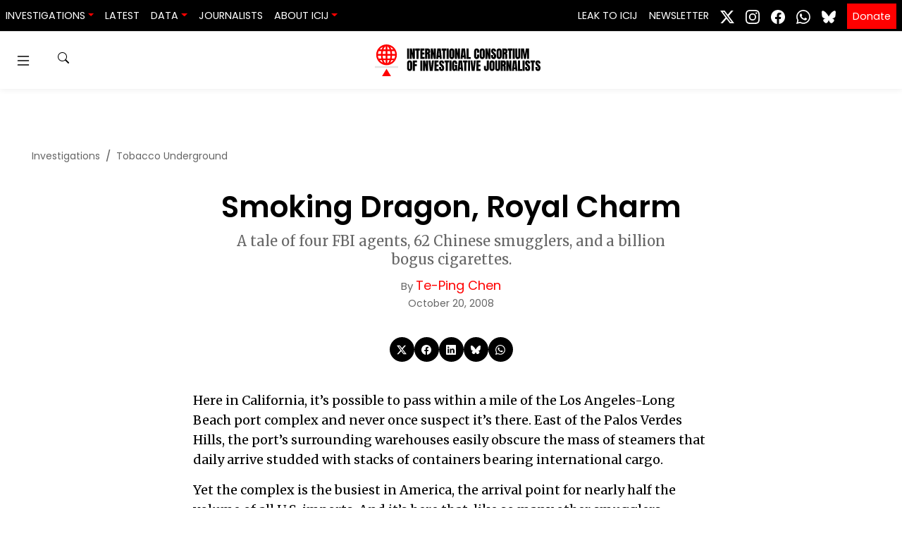

--- FILE ---
content_type: text/html; charset=UTF-8
request_url: https://www.icij.org/investigations/tobacco-underground/smoking-dragon-royal-charm/?form=donate
body_size: 29635
content:
<!doctype html>
<html lang="en-US" prefix="og: https://ogp.me/ns#">
  <head>
    <meta charset="utf-8">
    <meta name="viewport" content="width=device-width, initial-scale=1">
    	<style>img:is([sizes="auto" i], [sizes^="auto," i]) { contain-intrinsic-size: 3000px 1500px }</style>
	
<!-- Search Engine Optimization by Rank Math PRO - https://rankmath.com/ -->
<title>Smoking Dragon, Royal Charm - ICIJ</title>
<meta name="description" content="A tale of four FBI agents, 62 Chinese smugglers, and a billion bogus cigarettes."/>
<meta name="robots" content="follow, index, max-snippet:-1, max-video-preview:-1, max-image-preview:large"/>
<link rel="canonical" href="https://www.icij.org/investigations/tobacco-underground/smoking-dragon-royal-charm/" />
<meta property="og:locale" content="en_US" />
<meta property="og:type" content="article" />
<meta property="og:title" content="Smoking Dragon, Royal Charm - ICIJ" />
<meta property="og:description" content="A tale of four FBI agents, 62 Chinese smugglers, and a billion bogus cigarettes." />
<meta property="og:url" content="https://www.icij.org/investigations/tobacco-underground/smoking-dragon-royal-charm/" />
<meta property="og:site_name" content="International Consortium of Investigative Journalists" />
<meta property="article:publisher" content="https://www.facebook.com/ICIJ.org/" />
<meta property="article:tag" content="Asia-Pacific" />
<meta property="article:tag" content="Tobacco Underground" />
<meta property="og:updated_time" content="2020-06-08T20:53:41-04:00" />
<meta property="fb:app_id" content="333223087496445" />
<meta property="og:image" content="https://media.icij.org/uploads/2022/07/ICIJ-2.0-Announcement.jpg" />
<meta property="og:image:secure_url" content="https://media.icij.org/uploads/2022/07/ICIJ-2.0-Announcement.jpg" />
<meta property="og:image:width" content="1920" />
<meta property="og:image:height" content="1080" />
<meta property="og:image:alt" content="ICIJ&#039;s new logo" />
<meta property="og:image:type" content="image/jpeg" />
<meta property="article:published_time" content="2008-10-20T13:30:53-04:00" />
<meta property="article:modified_time" content="2020-06-08T20:53:41-04:00" />
<meta name="twitter:card" content="summary_large_image" />
<meta name="twitter:title" content="Smoking Dragon, Royal Charm - ICIJ" />
<meta name="twitter:description" content="A tale of four FBI agents, 62 Chinese smugglers, and a billion bogus cigarettes." />
<meta name="twitter:site" content="@icijorg" />
<meta name="twitter:creator" content="@icijorg" />
<meta name="twitter:image" content="https://media.icij.org/uploads/2022/07/ICIJ-2.0-Announcement.jpg" />
<script type="application/ld+json" class="rank-math-schema-pro">{"@context":"https://schema.org","@graph":[{"@type":["NewsMediaOrganization","Organization"],"@id":"https://www.icij.org/#organization","name":"International Consortium of Investigative Journalists","url":"https://www.icij.org","sameAs":["https://www.facebook.com/ICIJ.org/","https://twitter.com/icijorg"],"logo":{"@type":"ImageObject","@id":"https://www.icij.org/#logo","url":"https://media.icij.org/uploads/2025/02/logo-icij-2025-1.png","contentUrl":"https://media.icij.org/uploads/2025/02/logo-icij-2025-1.png","caption":"International Consortium of Investigative Journalists","inLanguage":"en-US","width":"320","height":"320"}},{"@type":"WebSite","@id":"https://www.icij.org/#website","url":"https://www.icij.org","name":"International Consortium of Investigative Journalists","publisher":{"@id":"https://www.icij.org/#organization"},"inLanguage":"en-US"},{"@type":"ImageObject","@id":"https://icij-development.s3.amazonaws.com/uploads/2017/10/port_thumb.jpg","url":"https://icij-development.s3.amazonaws.com/uploads/2017/10/port_thumb.jpg","width":"200","height":"200","inLanguage":"en-US"},{"@type":"WebPage","@id":"https://www.icij.org/investigations/tobacco-underground/smoking-dragon-royal-charm/#webpage","url":"https://www.icij.org/investigations/tobacco-underground/smoking-dragon-royal-charm/","name":"Smoking Dragon, Royal Charm - ICIJ","datePublished":"2008-10-20T13:30:53-04:00","dateModified":"2020-06-08T20:53:41-04:00","isPartOf":{"@id":"https://www.icij.org/#website"},"primaryImageOfPage":{"@id":"https://icij-development.s3.amazonaws.com/uploads/2017/10/port_thumb.jpg"},"inLanguage":"en-US"},{"@type":"Person","@id":"https://www.icij.org/journalists/te-ping-chen/","name":"Te-Ping Chen","url":"https://www.icij.org/journalists/te-ping-chen/","image":{"@type":"ImageObject","@id":"https://secure.gravatar.com/avatar/0c1e9d8f1561bbf93a06a7863dfb899238d76b7681a7661cbd0e5148ea663b0c?s=96&amp;d=https%3A%2F%2Fs3.amazonaws.com%2Fwww-s3-1.icij.org%2Ficij%2Fdefault_icij_avatar.png&amp;r=g","url":"https://secure.gravatar.com/avatar/0c1e9d8f1561bbf93a06a7863dfb899238d76b7681a7661cbd0e5148ea663b0c?s=96&amp;d=https%3A%2F%2Fs3.amazonaws.com%2Fwww-s3-1.icij.org%2Ficij%2Fdefault_icij_avatar.png&amp;r=g","caption":"Te-Ping Chen","inLanguage":"en-US"},"worksFor":{"@id":"https://www.icij.org/#organization"}},{"@type":"NewsArticle","headline":"Smoking Dragon, Royal Charm - ICIJ","datePublished":"2008-10-20T13:30:53-04:00","dateModified":"2020-06-08T20:53:41-04:00","author":{"@id":"https://www.icij.org/journalists/te-ping-chen/","name":"Te-Ping Chen"},"publisher":{"@id":"https://www.icij.org/#organization"},"description":"A tale of four FBI agents, 62 Chinese smugglers, and a billion bogus cigarettes.","copyrightYear":"2020","copyrightHolder":{"@id":"https://www.icij.org/#organization"},"name":"Smoking Dragon, Royal Charm - ICIJ","@id":"https://www.icij.org/investigations/tobacco-underground/smoking-dragon-royal-charm/#richSnippet","isPartOf":{"@id":"https://www.icij.org/investigations/tobacco-underground/smoking-dragon-royal-charm/#webpage"},"image":{"@id":"https://icij-development.s3.amazonaws.com/uploads/2017/10/port_thumb.jpg"},"inLanguage":"en-US","mainEntityOfPage":{"@id":"https://www.icij.org/investigations/tobacco-underground/smoking-dragon-royal-charm/#webpage"}}]}</script>
<!-- /Rank Math WordPress SEO plugin -->

<link rel='dns-prefetch' href='//media.icij.org' />
<link rel='stylesheet' id='wp-block-library-css' href='https://www.icij.org/wp-includes/css/dist/block-library/style.min.css?ver=6.8.3' media='all' />
<style id='classic-theme-styles-inline-css'>
/*! This file is auto-generated */
.wp-block-button__link{color:#fff;background-color:#32373c;border-radius:9999px;box-shadow:none;text-decoration:none;padding:calc(.667em + 2px) calc(1.333em + 2px);font-size:1.125em}.wp-block-file__button{background:#32373c;color:#fff;text-decoration:none}
</style>
<style id='co-authors-plus-coauthors-style-inline-css'>
.wp-block-co-authors-plus-coauthors.is-layout-flow [class*=wp-block-co-authors-plus]{display:inline}

</style>
<style id='co-authors-plus-avatar-style-inline-css'>
.wp-block-co-authors-plus-avatar :where(img){height:auto;max-width:100%;vertical-align:bottom}.wp-block-co-authors-plus-coauthors.is-layout-flow .wp-block-co-authors-plus-avatar :where(img){vertical-align:middle}.wp-block-co-authors-plus-avatar:is(.alignleft,.alignright){display:table}.wp-block-co-authors-plus-avatar.aligncenter{display:table;margin-inline:auto}

</style>
<style id='co-authors-plus-image-style-inline-css'>
.wp-block-co-authors-plus-image{margin-bottom:0}.wp-block-co-authors-plus-image :where(img){height:auto;max-width:100%;vertical-align:bottom}.wp-block-co-authors-plus-coauthors.is-layout-flow .wp-block-co-authors-plus-image :where(img){vertical-align:middle}.wp-block-co-authors-plus-image:is(.alignfull,.alignwide) :where(img){width:100%}.wp-block-co-authors-plus-image:is(.alignleft,.alignright){display:table}.wp-block-co-authors-plus-image.aligncenter{display:table;margin-inline:auto}

</style>
<style id='global-styles-inline-css'>
:root{--wp--preset--aspect-ratio--square: 1;--wp--preset--aspect-ratio--4-3: 4/3;--wp--preset--aspect-ratio--3-4: 3/4;--wp--preset--aspect-ratio--3-2: 3/2;--wp--preset--aspect-ratio--2-3: 2/3;--wp--preset--aspect-ratio--16-9: 16/9;--wp--preset--aspect-ratio--9-16: 9/16;--wp--preset--color--black: #000000;--wp--preset--color--cyan-bluish-gray: #abb8c3;--wp--preset--color--white: #ffffff;--wp--preset--color--pale-pink: #f78da7;--wp--preset--color--vivid-red: #cf2e2e;--wp--preset--color--luminous-vivid-orange: #ff6900;--wp--preset--color--luminous-vivid-amber: #fcb900;--wp--preset--color--light-green-cyan: #7bdcb5;--wp--preset--color--vivid-green-cyan: #00d084;--wp--preset--color--pale-cyan-blue: #8ed1fc;--wp--preset--color--vivid-cyan-blue: #0693e3;--wp--preset--color--vivid-purple: #9b51e0;--wp--preset--gradient--vivid-cyan-blue-to-vivid-purple: linear-gradient(135deg,rgba(6,147,227,1) 0%,rgb(155,81,224) 100%);--wp--preset--gradient--light-green-cyan-to-vivid-green-cyan: linear-gradient(135deg,rgb(122,220,180) 0%,rgb(0,208,130) 100%);--wp--preset--gradient--luminous-vivid-amber-to-luminous-vivid-orange: linear-gradient(135deg,rgba(252,185,0,1) 0%,rgba(255,105,0,1) 100%);--wp--preset--gradient--luminous-vivid-orange-to-vivid-red: linear-gradient(135deg,rgba(255,105,0,1) 0%,rgb(207,46,46) 100%);--wp--preset--gradient--very-light-gray-to-cyan-bluish-gray: linear-gradient(135deg,rgb(238,238,238) 0%,rgb(169,184,195) 100%);--wp--preset--gradient--cool-to-warm-spectrum: linear-gradient(135deg,rgb(74,234,220) 0%,rgb(151,120,209) 20%,rgb(207,42,186) 40%,rgb(238,44,130) 60%,rgb(251,105,98) 80%,rgb(254,248,76) 100%);--wp--preset--gradient--blush-light-purple: linear-gradient(135deg,rgb(255,206,236) 0%,rgb(152,150,240) 100%);--wp--preset--gradient--blush-bordeaux: linear-gradient(135deg,rgb(254,205,165) 0%,rgb(254,45,45) 50%,rgb(107,0,62) 100%);--wp--preset--gradient--luminous-dusk: linear-gradient(135deg,rgb(255,203,112) 0%,rgb(199,81,192) 50%,rgb(65,88,208) 100%);--wp--preset--gradient--pale-ocean: linear-gradient(135deg,rgb(255,245,203) 0%,rgb(182,227,212) 50%,rgb(51,167,181) 100%);--wp--preset--gradient--electric-grass: linear-gradient(135deg,rgb(202,248,128) 0%,rgb(113,206,126) 100%);--wp--preset--gradient--midnight: linear-gradient(135deg,rgb(2,3,129) 0%,rgb(40,116,252) 100%);--wp--preset--font-size--small: 13px;--wp--preset--font-size--medium: 20px;--wp--preset--font-size--large: 36px;--wp--preset--font-size--x-large: 42px;--wp--preset--spacing--20: 0.44rem;--wp--preset--spacing--30: 0.67rem;--wp--preset--spacing--40: 1rem;--wp--preset--spacing--50: 1.5rem;--wp--preset--spacing--60: 2.25rem;--wp--preset--spacing--70: 3.38rem;--wp--preset--spacing--80: 5.06rem;--wp--preset--shadow--natural: 6px 6px 9px rgba(0, 0, 0, 0.2);--wp--preset--shadow--deep: 12px 12px 50px rgba(0, 0, 0, 0.4);--wp--preset--shadow--sharp: 6px 6px 0px rgba(0, 0, 0, 0.2);--wp--preset--shadow--outlined: 6px 6px 0px -3px rgba(255, 255, 255, 1), 6px 6px rgba(0, 0, 0, 1);--wp--preset--shadow--crisp: 6px 6px 0px rgba(0, 0, 0, 1);}:where(.is-layout-flex){gap: 0.5em;}:where(.is-layout-grid){gap: 0.5em;}body .is-layout-flex{display: flex;}.is-layout-flex{flex-wrap: wrap;align-items: center;}.is-layout-flex > :is(*, div){margin: 0;}body .is-layout-grid{display: grid;}.is-layout-grid > :is(*, div){margin: 0;}:where(.wp-block-columns.is-layout-flex){gap: 2em;}:where(.wp-block-columns.is-layout-grid){gap: 2em;}:where(.wp-block-post-template.is-layout-flex){gap: 1.25em;}:where(.wp-block-post-template.is-layout-grid){gap: 1.25em;}.has-black-color{color: var(--wp--preset--color--black) !important;}.has-cyan-bluish-gray-color{color: var(--wp--preset--color--cyan-bluish-gray) !important;}.has-white-color{color: var(--wp--preset--color--white) !important;}.has-pale-pink-color{color: var(--wp--preset--color--pale-pink) !important;}.has-vivid-red-color{color: var(--wp--preset--color--vivid-red) !important;}.has-luminous-vivid-orange-color{color: var(--wp--preset--color--luminous-vivid-orange) !important;}.has-luminous-vivid-amber-color{color: var(--wp--preset--color--luminous-vivid-amber) !important;}.has-light-green-cyan-color{color: var(--wp--preset--color--light-green-cyan) !important;}.has-vivid-green-cyan-color{color: var(--wp--preset--color--vivid-green-cyan) !important;}.has-pale-cyan-blue-color{color: var(--wp--preset--color--pale-cyan-blue) !important;}.has-vivid-cyan-blue-color{color: var(--wp--preset--color--vivid-cyan-blue) !important;}.has-vivid-purple-color{color: var(--wp--preset--color--vivid-purple) !important;}.has-black-background-color{background-color: var(--wp--preset--color--black) !important;}.has-cyan-bluish-gray-background-color{background-color: var(--wp--preset--color--cyan-bluish-gray) !important;}.has-white-background-color{background-color: var(--wp--preset--color--white) !important;}.has-pale-pink-background-color{background-color: var(--wp--preset--color--pale-pink) !important;}.has-vivid-red-background-color{background-color: var(--wp--preset--color--vivid-red) !important;}.has-luminous-vivid-orange-background-color{background-color: var(--wp--preset--color--luminous-vivid-orange) !important;}.has-luminous-vivid-amber-background-color{background-color: var(--wp--preset--color--luminous-vivid-amber) !important;}.has-light-green-cyan-background-color{background-color: var(--wp--preset--color--light-green-cyan) !important;}.has-vivid-green-cyan-background-color{background-color: var(--wp--preset--color--vivid-green-cyan) !important;}.has-pale-cyan-blue-background-color{background-color: var(--wp--preset--color--pale-cyan-blue) !important;}.has-vivid-cyan-blue-background-color{background-color: var(--wp--preset--color--vivid-cyan-blue) !important;}.has-vivid-purple-background-color{background-color: var(--wp--preset--color--vivid-purple) !important;}.has-black-border-color{border-color: var(--wp--preset--color--black) !important;}.has-cyan-bluish-gray-border-color{border-color: var(--wp--preset--color--cyan-bluish-gray) !important;}.has-white-border-color{border-color: var(--wp--preset--color--white) !important;}.has-pale-pink-border-color{border-color: var(--wp--preset--color--pale-pink) !important;}.has-vivid-red-border-color{border-color: var(--wp--preset--color--vivid-red) !important;}.has-luminous-vivid-orange-border-color{border-color: var(--wp--preset--color--luminous-vivid-orange) !important;}.has-luminous-vivid-amber-border-color{border-color: var(--wp--preset--color--luminous-vivid-amber) !important;}.has-light-green-cyan-border-color{border-color: var(--wp--preset--color--light-green-cyan) !important;}.has-vivid-green-cyan-border-color{border-color: var(--wp--preset--color--vivid-green-cyan) !important;}.has-pale-cyan-blue-border-color{border-color: var(--wp--preset--color--pale-cyan-blue) !important;}.has-vivid-cyan-blue-border-color{border-color: var(--wp--preset--color--vivid-cyan-blue) !important;}.has-vivid-purple-border-color{border-color: var(--wp--preset--color--vivid-purple) !important;}.has-vivid-cyan-blue-to-vivid-purple-gradient-background{background: var(--wp--preset--gradient--vivid-cyan-blue-to-vivid-purple) !important;}.has-light-green-cyan-to-vivid-green-cyan-gradient-background{background: var(--wp--preset--gradient--light-green-cyan-to-vivid-green-cyan) !important;}.has-luminous-vivid-amber-to-luminous-vivid-orange-gradient-background{background: var(--wp--preset--gradient--luminous-vivid-amber-to-luminous-vivid-orange) !important;}.has-luminous-vivid-orange-to-vivid-red-gradient-background{background: var(--wp--preset--gradient--luminous-vivid-orange-to-vivid-red) !important;}.has-very-light-gray-to-cyan-bluish-gray-gradient-background{background: var(--wp--preset--gradient--very-light-gray-to-cyan-bluish-gray) !important;}.has-cool-to-warm-spectrum-gradient-background{background: var(--wp--preset--gradient--cool-to-warm-spectrum) !important;}.has-blush-light-purple-gradient-background{background: var(--wp--preset--gradient--blush-light-purple) !important;}.has-blush-bordeaux-gradient-background{background: var(--wp--preset--gradient--blush-bordeaux) !important;}.has-luminous-dusk-gradient-background{background: var(--wp--preset--gradient--luminous-dusk) !important;}.has-pale-ocean-gradient-background{background: var(--wp--preset--gradient--pale-ocean) !important;}.has-electric-grass-gradient-background{background: var(--wp--preset--gradient--electric-grass) !important;}.has-midnight-gradient-background{background: var(--wp--preset--gradient--midnight) !important;}.has-small-font-size{font-size: var(--wp--preset--font-size--small) !important;}.has-medium-font-size{font-size: var(--wp--preset--font-size--medium) !important;}.has-large-font-size{font-size: var(--wp--preset--font-size--large) !important;}.has-x-large-font-size{font-size: var(--wp--preset--font-size--x-large) !important;}
:where(.wp-block-post-template.is-layout-flex){gap: 1.25em;}:where(.wp-block-post-template.is-layout-grid){gap: 1.25em;}
:where(.wp-block-columns.is-layout-flex){gap: 2em;}:where(.wp-block-columns.is-layout-grid){gap: 2em;}
:root :where(.wp-block-pullquote){font-size: 1.5em;line-height: 1.6;}
</style>
<link rel='stylesheet' id='icij-theme-css' href='https://www.icij.org/wp-content/themes/theme/resources/libs/swiper-bundle.min.css?ver=2.0' media='all' />
<link rel='stylesheet' id='app/0-css' href='https://www.icij.org/wp-content/themes/theme/public/css/app.8d7d5c.css' media='all' />
<script src="https://www.icij.org/wp-includes/js/jquery/jquery.min.js?ver=3.7.1" id="jquery-core-js"></script>
<script src="https://www.icij.org/wp-includes/js/jquery/jquery-migrate.min.js?ver=3.4.1" id="jquery-migrate-js"></script>
<link rel="https://api.w.org/" href="https://www.icij.org/wp-json/" /><link rel="alternate" title="JSON" type="application/json" href="https://www.icij.org/wp-json/wp/v2/article/608" /><link rel="EditURI" type="application/rsd+xml" title="RSD" href="https://www.icij.org/xmlrpc.php?rsd" />
<meta name="generator" content="WordPress 6.8.3" />
<link rel='shortlink' href='https://www.icij.org/?p=608' />
<link rel="alternate" title="oEmbed (JSON)" type="application/json+oembed" href="https://www.icij.org/wp-json/oembed/1.0/embed?url=https%3A%2F%2Fwww.icij.org%2Finvestigations%2Ftobacco-underground%2Fsmoking-dragon-royal-charm%2F" />
<link rel="alternate" title="oEmbed (XML)" type="text/xml+oembed" href="https://www.icij.org/wp-json/oembed/1.0/embed?url=https%3A%2F%2Fwww.icij.org%2Finvestigations%2Ftobacco-underground%2Fsmoking-dragon-royal-charm%2F&#038;format=xml" />
<link rel="icon" href="https://media.icij.org/uploads/2022/07/cropped-favicon-32x32-1-32x32.png" sizes="32x32" />
<link rel="icon" href="https://media.icij.org/uploads/2022/07/cropped-favicon-32x32-1-192x192.png" sizes="192x192" />
<link rel="apple-touch-icon" href="https://media.icij.org/uploads/2022/07/cropped-favicon-32x32-1-180x180.png" />
<meta name="msapplication-TileImage" content="https://media.icij.org/uploads/2022/07/cropped-favicon-32x32-1-270x270.png" />

    <!-- Google Tag Manager -->
    <script>(function(w,d,s,l,i){w[l]=w[l]||[];w[l].push({'gtm.start':
    new Date().getTime(),event:'gtm.js'});var f=d.getElementsByTagName(s)[0],
    j=d.createElement(s),dl=l!='dataLayer'?'&l='+l:'';j.async=true;j.src=
    'https://www.googletagmanager.com/gtm.js?id='+i+dl;f.parentNode.insertBefore(j,f);
    })(window,document,'script','dataLayer','GTM-TFCK277G');</script>
    <!-- End Google Tag Manager -->
  </head>

  <body class="wp-singular article-template-default single single-article postid-608 single-format-standard wp-embed-responsive wp-theme-theme smoking-dragon-royal-charm">
    <!-- Google Tag Manager (noscript) -->
    <noscript><iframe src="https://www.googletagmanager.com/ns.html?id=GTM-TFCK277G"
    height="0" width="0" style="display:none;visibility:hidden"></iframe></noscript>
    <!-- End Google Tag Manager (noscript) -->

    <!-- Fundraise Up: the new standard for online giving -->
    <script>(function(w,d,s,n,a){if(!w[n]){var l='call,catch,on,once,set,then,track'
    .split(','),i,o=function(n){return'function'==typeof n?o.l.push([arguments])&&o
    :function(){return o.l.push([n,arguments])&&o}},t=d.getElementsByTagName(s)[0],
    j=d.createElement(s);j.async=!0;j.src='https://cdn.fundraiseup.com/widget/'+a;
    t.parentNode.insertBefore(j,t);o.s=Date.now();o.v=4;o.h=w.location.href;o.l=[];
    for(i=0;i<7;i++)o[l[i]]=o(l[i]);w[n]=o}
    })(window,document,'script','FundraiseUp','AKFLRQWK');</script>
    <!-- End Fundraise Up -->

        
    <a class="sr-only focus:not-sr-only" href="#main">
  Skip to content
</a>

<header id="header-navbar"  class="vue-workspace header-navbar nav-sticky">
  <nav class="bg-dark navbar navbar-expand-md">
    <div class="navbar-brand d-block d-md-none">
      <a href="/" class="vue-workspace  brand container-menu__brand  ">
  <brand-expansion mode="long" animated />
</a>
<a href="/" class="vue-workspace  brand container-menu__brand container-menu__brand_medium ">
  <brand-expansion mode="medium" />
</a>    </div>

      <navbar-collapse></navbar-collapse>
    <div class="collapse navbar-collapse" id="navbarSite">
      <ul class="navbar-nav mr-auto">
          <li class="nav-item-header dropdown">
      <a class="nav-link dropdown-toggle" data-toggle="dropdown" href="#" role="button" aria-haspopup="true" aria-expanded="false">Investigations</a>
      <div class="dropdown-menu">
                <a data-ga="Navbar|click|Damascus Dossier|1" class="dropdown-item" href="https://www.icij.org/investigations/damascus-dossier/">
          Damascus Dossier
        </a>
                <a data-ga="Navbar|click|The Coin Laundry|1" class="dropdown-item" href="https://www.icij.org/investigations/coin-laundry">
          The Coin Laundry
        </a>
                <a data-ga="Navbar|click|China Targets|1" class="dropdown-item" href="https://www.icij.org/investigations/china-targets/">
          China Targets
        </a>
                <a data-ga="Navbar|click|Pandora Papers|1" class="dropdown-item" href="/investigations/pandora-papers">
          Pandora Papers
        </a>
                <a data-ga="Navbar|click|Panama Papers|1" class="dropdown-item" href="/investigations/panama-papers">
          Panama Papers
        </a>
                <a data-ga="Navbar|click|More Investigations|1" class="dropdown-item" href="/investigations/">
          More Investigations
        </a>
              </div>
    </li>
              <li class="nav-item-header">
        <a data-ga="Navbar|click|Latest|1" class="nav-link " href="/inside-icij">Latest</a>
      </li>          
              <li class="nav-item-header dropdown">
      <a class="nav-link dropdown-toggle" data-toggle="dropdown" href="#" role="button" aria-haspopup="true" aria-expanded="false">Data</a>
      <div class="dropdown-menu">
                <a data-ga="Navbar|click|Offshore Leaks Database|1" class="dropdown-item" href="https://offshoreleaks.icij.org/">
          Offshore Leaks Database
        </a>
                <a data-ga="Navbar|click|Medical Devices Database|1" class="dropdown-item" href="https://medicaldevices.icij.org/">
          Medical Devices Database
        </a>
                <a data-ga="Navbar|click|Datashare|1" class="dropdown-item" href="https://datashare.icij.org/">
          Datashare
        </a>
              </div>
    </li>
              <li class="nav-item-header">
        <a data-ga="Navbar|click|Journalists|1" class="nav-link " href="/journalists">Journalists</a>
      </li>          
              <li class="nav-item-header dropdown">
      <a class="nav-link dropdown-toggle" data-toggle="dropdown" href="#" role="button" aria-haspopup="true" aria-expanded="false">About ICIJ</a>
      <div class="dropdown-menu">
                <a data-ga="Navbar|click|About ICIJ|1" class="dropdown-item" href="/about">
          About ICIJ
        </a>
                <a data-ga="Navbar|click|Our team|1" class="dropdown-item" href="/about/our-team">
          Our team
        </a>
                <a data-ga="Navbar|click|Corporate|1" class="dropdown-item" href="https://www.icij.org/about/corporate/">
          Corporate
        </a>
                <a data-ga="Navbar|click|ICIJ’s awards|1" class="dropdown-item" href="https://www.icij.org/about/awards/">
          ICIJ’s awards
        </a>
                <a data-ga="Navbar|click|Media partners|1" class="dropdown-item" href="https://www.icij.org/about/media-partners/">
          Media partners
        </a>
                <a data-ga="Navbar|click|Our supporters|1" class="dropdown-item" href="https://www.icij.org/about/our-supporters/">
          Our supporters
        </a>
                <a data-ga="Navbar|click|Work with us|1" class="dropdown-item" href="https://www.icij.org/about/work-with-us/">
          Work with us
        </a>
                <a data-ga="Navbar|click|Ways to give|1" class="dropdown-item" href="https://www.icij.org/donate/">
          Ways to give
        </a>
              </div>
    </li>
      </ul>
 
<ul class="navbar-nav">
          <li class="nav-item-header">
      <a data-ga="Navbar|click|Leak to ICIJ|1" class="nav-link " href="/leak">Leak to ICIJ</a>
    </li>          
              <li class="nav-item-header">
      <a data-ga="Navbar|click|Newsletter|1" class="nav-link " href="/newsletter">Newsletter</a>
    </li>          
      </ul>

<ul class="navbar-nav nav-social">
      <li class="nav-item-header">
        <a class="p-2  network-twitter" target="_blank" href="https://www.x.com/icijorg">
        <svg xmlns="http://www.w3.org/2000/svg" width="20" height="20" fill="currentColor" class="bi bi-twitter-x" viewBox="0 0 16 16">
          <path d="M12.6.75h2.454l-5.36 6.142L16 15.25h-4.937l-3.867-5.07-4.425 5.07H.316l5.733-6.57L0 .75h5.063l3.495 4.633L12.601.75Zm-.86 13.028h1.36L4.323 2.145H2.865z"/>
        </svg>
        </a>
      </li>
      <li class="nav-item-header">
        <a class="p-2 network-instagram" target="_blank" href="https://www.instagram.com/icijorg">
          <svg xmlns="http://www.w3.org/2000/svg" width="20" height="20" fill="#fff" class="bi bi-instagram" viewBox="0 0 16 16">
            <path d="M8 0C5.829 0 5.556.01 4.703.048 3.85.088 3.269.222 2.76.42a3.917 3.917 0 0 0-1.417.923A3.927 3.927 0 0 0 .42 2.76C.222 3.268.087 3.85.048 4.7.01 5.555 0 5.827 0 8.001c0 2.172.01 2.444.048 3.297.04.852.174 1.433.372 1.942.205.526.478.972.923 1.417.444.445.89.719 1.416.923.51.198 1.09.333 1.942.372C5.555 15.99 5.827 16 8 16s2.444-.01 3.298-.048c.851-.04 1.434-.174 1.943-.372a3.916 3.916 0 0 0 1.416-.923c.445-.445.718-.891.923-1.417.197-.509.332-1.09.372-1.942C15.99 10.445 16 10.173 16 8s-.01-2.445-.048-3.299c-.04-.851-.175-1.433-.372-1.941a3.926 3.926 0 0 0-.923-1.417A3.911 3.911 0 0 0 13.24.42c-.51-.198-1.092-.333-1.943-.372C10.443.01 10.172 0 7.998 0h.003zm-.717 1.442h.718c2.136 0 2.389.007 3.232.046.78.035 1.204.166 1.486.275.373.145.64.319.92.599.28.28.453.546.598.92.11.281.24.705.275 1.485.039.843.047 1.096.047 3.231s-.008 2.389-.047 3.232c-.035.78-.166 1.203-.275 1.485a2.47 2.47 0 0 1-.599.919c-.28.28-.546.453-.92.598-.28.11-.704.24-1.485.276-.843.038-1.096.047-3.232.047s-2.39-.009-3.233-.047c-.78-.036-1.203-.166-1.485-.276a2.478 2.478 0 0 1-.92-.598 2.48 2.48 0 0 1-.6-.92c-.109-.281-.24-.705-.275-1.485-.038-.843-.046-1.096-.046-3.233 0-2.136.008-2.388.046-3.231.036-.78.166-1.204.276-1.486.145-.373.319-.64.599-.92.28-.28.546-.453.92-.598.282-.11.705-.24 1.485-.276.738-.034 1.024-.044 2.515-.045v.002zm4.988 1.328a.96.96 0 1 0 0 1.92.96.96 0 0 0 0-1.92zm-4.27 1.122a4.109 4.109 0 1 0 0 8.217 4.109 4.109 0 0 0 0-8.217zm0 1.441a2.667 2.667 0 1 1 0 5.334 2.667 2.667 0 0 1 0-5.334z"/>
          </svg>
        </a>
      </li>
      <li class="nav-item-header">
        <a class="p-2 network-facebook" target="_blank" href="https://www.facebook.com/icijorg">
          <svg xmlns="http://www.w3.org/2000/svg" width="20" height="20" fill="#fff" class="bi bi-facebook" viewBox="0 0 16 16">
            <path d="M16 8.049c0-4.446-3.582-8.05-8-8.05C3.58 0-.002 3.603-.002 8.05c0 4.017 2.926 7.347 6.75 7.951v-5.625h-2.03V8.05H6.75V6.275c0-2.017 1.195-3.131 3.022-3.131.876 0 1.791.157 1.791.157v1.98h-1.009c-.993 0-1.303.621-1.303 1.258v1.51h2.218l-.354 2.326H9.25V16c3.824-.604 6.75-3.934 6.75-7.951z"/>
          </svg>
        </a>
      </li>

      <li class="nav-item-header">
        <a class="p-2 network-whatsapp" target="_blank" href="https://www.whatsapp.com/channel/0029ValJAn32v1ItC3oOfv1F">
          <svg xmlns="http://www.w3.org/2000/svg" width="20" height="20" fill="currentColor" class="bi bi-whatsapp" viewBox="0 0 16 16">
            <path d="M13.601 2.326A7.85 7.85 0 0 0 7.994 0C3.627 0 .068 3.558.064 7.926c0 1.399.366 2.76 1.057 3.965L0 16l4.204-1.102a7.9 7.9 0 0 0 3.79.965h.004c4.368 0 7.926-3.558 7.93-7.93A7.9 7.9 0 0 0 13.6 2.326zM7.994 14.521a6.6 6.6 0 0 1-3.356-.92l-.24-.144-2.494.654.666-2.433-.156-.251a6.56 6.56 0 0 1-1.007-3.505c0-3.626 2.957-6.584 6.591-6.584a6.56 6.56 0 0 1 4.66 1.931 6.56 6.56 0 0 1 1.928 4.66c-.004 3.639-2.961 6.592-6.592 6.592m3.615-4.934c-.197-.099-1.17-.578-1.353-.646-.182-.065-.315-.099-.445.099-.133.197-.513.646-.627.775-.114.133-.232.148-.43.05-.197-.1-.836-.308-1.592-.985-.59-.525-.985-1.175-1.103-1.372-.114-.198-.011-.304.088-.403.087-.088.197-.232.296-.346.1-.114.133-.198.198-.33.065-.134.034-.248-.015-.347-.05-.099-.445-1.076-.612-1.47-.16-.389-.323-.335-.445-.34-.114-.007-.247-.007-.38-.007a.73.73 0 0 0-.529.247c-.182.198-.691.677-.691 1.654s.71 1.916.81 2.049c.098.133 1.394 2.132 3.383 2.992.47.205.84.326 1.129.418.475.152.904.129 1.246.08.38-.058 1.171-.48 1.338-.943.164-.464.164-.86.114-.943-.049-.084-.182-.133-.38-.232"/>
          </svg>
        </a>
      </li>
      
      <li class="nav-item-header">
        <a class="p-2 network-bluesky" target="_blank" href="https://bsky.app/profile/icij.org">
        <svg xmlns="http://www.w3.org/2000/svg" fill="#fff"  width="20" height="20" viewBox="0 0 512 512"><!--!Font Awesome Free 6.7.2 by @fontawesome - https://fontawesome.com License - https://fontawesome.com/license/free Copyright 2025 Fonticons, Inc.--><path d="M111.8 62.2C170.2 105.9 233 194.7 256 242.4c23-47.6 85.8-136.4 144.2-180.2c42.1-31.6 110.3-56 110.3 21.8c0 15.5-8.9 130.5-14.1 149.2C478.2 298 412 314.6 353.1 304.5c102.9 17.5 129.1 75.5 72.5 133.5c-107.4 110.2-154.3-27.6-166.3-62.9l0 0c-1.7-4.9-2.6-7.8-3.3-7.8s-1.6 3-3.3 7.8l0 0c-12 35.3-59 173.1-166.3 62.9c-56.5-58-30.4-116 72.5-133.5C100 314.6 33.8 298 15.7 233.1C10.4 214.4 1.5 99.4 1.5 83.9c0-77.8 68.2-53.4 110.3-21.8z"/></svg>
        </a>
      </li>
      
    </ul>
<ul class="navbar-nav nav-donate">
  <li>
    <a class="btn-donate m-2 p-2" href="/donate/">Donate</a>
  </li>
</ul> 
    </div>
  </nav>

  <div class="container-menu d-none d-md-block">
    <div class="d-flex p-2 vue-workspace">
      <navbar-collapse></navbar-collapse>      <a href="/" class="vue-workspace  brand container-menu__brand  ">
  <brand-expansion mode="long" animated />
</a>
<a href="/" class="vue-workspace  brand container-menu__brand container-menu__brand_medium ">
  <brand-expansion mode="medium" />
</a>      <div class="align-self-center">
        <a class="btn-donate m-2 p-2" href="/donate/">Donate</a>
      </div>
    </div>
  </div>

  <div class="container-menu-sidebar">
    <div class="menu-sidebar p-2">
      
      <div class="d-flex mb-3">
        <a href="/" class="vue-workspace  brand container-menu__brand  ">
  <brand-expansion mode="long" animated />
</a>
<a href="/" class="vue-workspace  brand container-menu__brand container-menu__brand_medium ">
  <brand-expansion mode="medium" />
</a>        <navbar-collapse></navbar-collapse>      </div>

      <ul class="navbar-nav mr-auto">
          <li class="nav-item-header dropdown">
      <a class="nav-link dropdown-toggle" data-toggle="dropdown" href="#" role="button" aria-haspopup="true" aria-expanded="false">Investigations</a>
      <div class="dropdown-menu">
                <a data-ga="Navbar|click|Damascus Dossier|1" class="dropdown-item" href="https://www.icij.org/investigations/damascus-dossier/">
          Damascus Dossier
        </a>
                <a data-ga="Navbar|click|The Coin Laundry|1" class="dropdown-item" href="https://www.icij.org/investigations/coin-laundry">
          The Coin Laundry
        </a>
                <a data-ga="Navbar|click|China Targets|1" class="dropdown-item" href="https://www.icij.org/investigations/china-targets/">
          China Targets
        </a>
                <a data-ga="Navbar|click|Pandora Papers|1" class="dropdown-item" href="/investigations/pandora-papers">
          Pandora Papers
        </a>
                <a data-ga="Navbar|click|Panama Papers|1" class="dropdown-item" href="/investigations/panama-papers">
          Panama Papers
        </a>
                <a data-ga="Navbar|click|More Investigations|1" class="dropdown-item" href="/investigations/">
          More Investigations
        </a>
              </div>
    </li>
              <li class="nav-item-header">
        <a data-ga="Navbar|click|Latest|1" class="nav-link " href="/inside-icij">Latest</a>
      </li>          
              <li class="nav-item-header dropdown">
      <a class="nav-link dropdown-toggle" data-toggle="dropdown" href="#" role="button" aria-haspopup="true" aria-expanded="false">Data</a>
      <div class="dropdown-menu">
                <a data-ga="Navbar|click|Offshore Leaks Database|1" class="dropdown-item" href="https://offshoreleaks.icij.org/">
          Offshore Leaks Database
        </a>
                <a data-ga="Navbar|click|Medical Devices Database|1" class="dropdown-item" href="https://medicaldevices.icij.org/">
          Medical Devices Database
        </a>
                <a data-ga="Navbar|click|Datashare|1" class="dropdown-item" href="https://datashare.icij.org/">
          Datashare
        </a>
              </div>
    </li>
              <li class="nav-item-header">
        <a data-ga="Navbar|click|Journalists|1" class="nav-link " href="/journalists">Journalists</a>
      </li>          
              <li class="nav-item-header dropdown">
      <a class="nav-link dropdown-toggle" data-toggle="dropdown" href="#" role="button" aria-haspopup="true" aria-expanded="false">About ICIJ</a>
      <div class="dropdown-menu">
                <a data-ga="Navbar|click|About ICIJ|1" class="dropdown-item" href="/about">
          About ICIJ
        </a>
                <a data-ga="Navbar|click|Our team|1" class="dropdown-item" href="/about/our-team">
          Our team
        </a>
                <a data-ga="Navbar|click|Corporate|1" class="dropdown-item" href="https://www.icij.org/about/corporate/">
          Corporate
        </a>
                <a data-ga="Navbar|click|ICIJ’s awards|1" class="dropdown-item" href="https://www.icij.org/about/awards/">
          ICIJ’s awards
        </a>
                <a data-ga="Navbar|click|Media partners|1" class="dropdown-item" href="https://www.icij.org/about/media-partners/">
          Media partners
        </a>
                <a data-ga="Navbar|click|Our supporters|1" class="dropdown-item" href="https://www.icij.org/about/our-supporters/">
          Our supporters
        </a>
                <a data-ga="Navbar|click|Work with us|1" class="dropdown-item" href="https://www.icij.org/about/work-with-us/">
          Work with us
        </a>
                <a data-ga="Navbar|click|Ways to give|1" class="dropdown-item" href="https://www.icij.org/donate/">
          Ways to give
        </a>
              </div>
    </li>
      </ul>
 
<ul class="navbar-nav">
          <li class="nav-item-header">
      <a data-ga="Navbar|click|Leak to ICIJ|1" class="nav-link " href="/leak">Leak to ICIJ</a>
    </li>          
              <li class="nav-item-header">
      <a data-ga="Navbar|click|Newsletter|1" class="nav-link " href="/newsletter">Newsletter</a>
    </li>          
      </ul>
      <ul class="navbar-nav nav-donate">
        <li class="nav-item-header">
          <form 
  role="search" 
  method="get" 
  id="searchform"
  action="/search/"
  class="search-form justify-content-center">
  <fieldset class="form-group d-flex justify-content-center">
    <label class="sr-only" for="q">
          </label>
    <input 
      autocomplete="off"
      placeholder="Enter a search term"
      class="search-form__field form-control" 
      type="search" 
      value="" 
      name="q" 
      id="q" />
    <input type="submit"
      class="search-form__submit btn btn-search text-uppercase font-weight-bold" 
      value="Search" />
  </fieldset>
</form>        </li>
      </ul>

      <ul class="navbar-nav nav-social">
      <li class="nav-item-header">
        <a class="p-2  network-twitter" target="_blank" href="https://www.x.com/icijorg">
        <svg xmlns="http://www.w3.org/2000/svg" width="20" height="20" fill="currentColor" class="bi bi-twitter-x" viewBox="0 0 16 16">
          <path d="M12.6.75h2.454l-5.36 6.142L16 15.25h-4.937l-3.867-5.07-4.425 5.07H.316l5.733-6.57L0 .75h5.063l3.495 4.633L12.601.75Zm-.86 13.028h1.36L4.323 2.145H2.865z"/>
        </svg>
        </a>
      </li>
      <li class="nav-item-header">
        <a class="p-2 network-instagram" target="_blank" href="https://www.instagram.com/icijorg">
          <svg xmlns="http://www.w3.org/2000/svg" width="20" height="20" fill="#fff" class="bi bi-instagram" viewBox="0 0 16 16">
            <path d="M8 0C5.829 0 5.556.01 4.703.048 3.85.088 3.269.222 2.76.42a3.917 3.917 0 0 0-1.417.923A3.927 3.927 0 0 0 .42 2.76C.222 3.268.087 3.85.048 4.7.01 5.555 0 5.827 0 8.001c0 2.172.01 2.444.048 3.297.04.852.174 1.433.372 1.942.205.526.478.972.923 1.417.444.445.89.719 1.416.923.51.198 1.09.333 1.942.372C5.555 15.99 5.827 16 8 16s2.444-.01 3.298-.048c.851-.04 1.434-.174 1.943-.372a3.916 3.916 0 0 0 1.416-.923c.445-.445.718-.891.923-1.417.197-.509.332-1.09.372-1.942C15.99 10.445 16 10.173 16 8s-.01-2.445-.048-3.299c-.04-.851-.175-1.433-.372-1.941a3.926 3.926 0 0 0-.923-1.417A3.911 3.911 0 0 0 13.24.42c-.51-.198-1.092-.333-1.943-.372C10.443.01 10.172 0 7.998 0h.003zm-.717 1.442h.718c2.136 0 2.389.007 3.232.046.78.035 1.204.166 1.486.275.373.145.64.319.92.599.28.28.453.546.598.92.11.281.24.705.275 1.485.039.843.047 1.096.047 3.231s-.008 2.389-.047 3.232c-.035.78-.166 1.203-.275 1.485a2.47 2.47 0 0 1-.599.919c-.28.28-.546.453-.92.598-.28.11-.704.24-1.485.276-.843.038-1.096.047-3.232.047s-2.39-.009-3.233-.047c-.78-.036-1.203-.166-1.485-.276a2.478 2.478 0 0 1-.92-.598 2.48 2.48 0 0 1-.6-.92c-.109-.281-.24-.705-.275-1.485-.038-.843-.046-1.096-.046-3.233 0-2.136.008-2.388.046-3.231.036-.78.166-1.204.276-1.486.145-.373.319-.64.599-.92.28-.28.546-.453.92-.598.282-.11.705-.24 1.485-.276.738-.034 1.024-.044 2.515-.045v.002zm4.988 1.328a.96.96 0 1 0 0 1.92.96.96 0 0 0 0-1.92zm-4.27 1.122a4.109 4.109 0 1 0 0 8.217 4.109 4.109 0 0 0 0-8.217zm0 1.441a2.667 2.667 0 1 1 0 5.334 2.667 2.667 0 0 1 0-5.334z"/>
          </svg>
        </a>
      </li>
      <li class="nav-item-header">
        <a class="p-2 network-facebook" target="_blank" href="https://www.facebook.com/icijorg">
          <svg xmlns="http://www.w3.org/2000/svg" width="20" height="20" fill="#fff" class="bi bi-facebook" viewBox="0 0 16 16">
            <path d="M16 8.049c0-4.446-3.582-8.05-8-8.05C3.58 0-.002 3.603-.002 8.05c0 4.017 2.926 7.347 6.75 7.951v-5.625h-2.03V8.05H6.75V6.275c0-2.017 1.195-3.131 3.022-3.131.876 0 1.791.157 1.791.157v1.98h-1.009c-.993 0-1.303.621-1.303 1.258v1.51h2.218l-.354 2.326H9.25V16c3.824-.604 6.75-3.934 6.75-7.951z"/>
          </svg>
        </a>
      </li>

      <li class="nav-item-header">
        <a class="p-2 network-whatsapp" target="_blank" href="https://www.whatsapp.com/channel/0029ValJAn32v1ItC3oOfv1F">
          <svg xmlns="http://www.w3.org/2000/svg" width="20" height="20" fill="currentColor" class="bi bi-whatsapp" viewBox="0 0 16 16">
            <path d="M13.601 2.326A7.85 7.85 0 0 0 7.994 0C3.627 0 .068 3.558.064 7.926c0 1.399.366 2.76 1.057 3.965L0 16l4.204-1.102a7.9 7.9 0 0 0 3.79.965h.004c4.368 0 7.926-3.558 7.93-7.93A7.9 7.9 0 0 0 13.6 2.326zM7.994 14.521a6.6 6.6 0 0 1-3.356-.92l-.24-.144-2.494.654.666-2.433-.156-.251a6.56 6.56 0 0 1-1.007-3.505c0-3.626 2.957-6.584 6.591-6.584a6.56 6.56 0 0 1 4.66 1.931 6.56 6.56 0 0 1 1.928 4.66c-.004 3.639-2.961 6.592-6.592 6.592m3.615-4.934c-.197-.099-1.17-.578-1.353-.646-.182-.065-.315-.099-.445.099-.133.197-.513.646-.627.775-.114.133-.232.148-.43.05-.197-.1-.836-.308-1.592-.985-.59-.525-.985-1.175-1.103-1.372-.114-.198-.011-.304.088-.403.087-.088.197-.232.296-.346.1-.114.133-.198.198-.33.065-.134.034-.248-.015-.347-.05-.099-.445-1.076-.612-1.47-.16-.389-.323-.335-.445-.34-.114-.007-.247-.007-.38-.007a.73.73 0 0 0-.529.247c-.182.198-.691.677-.691 1.654s.71 1.916.81 2.049c.098.133 1.394 2.132 3.383 2.992.47.205.84.326 1.129.418.475.152.904.129 1.246.08.38-.058 1.171-.48 1.338-.943.164-.464.164-.86.114-.943-.049-.084-.182-.133-.38-.232"/>
          </svg>
        </a>
      </li>
      
      <li class="nav-item-header">
        <a class="p-2 network-bluesky" target="_blank" href="https://bsky.app/profile/icij.org">
        <svg xmlns="http://www.w3.org/2000/svg" fill="#fff"  width="20" height="20" viewBox="0 0 512 512"><!--!Font Awesome Free 6.7.2 by @fontawesome - https://fontawesome.com License - https://fontawesome.com/license/free Copyright 2025 Fonticons, Inc.--><path d="M111.8 62.2C170.2 105.9 233 194.7 256 242.4c23-47.6 85.8-136.4 144.2-180.2c42.1-31.6 110.3-56 110.3 21.8c0 15.5-8.9 130.5-14.1 149.2C478.2 298 412 314.6 353.1 304.5c102.9 17.5 129.1 75.5 72.5 133.5c-107.4 110.2-154.3-27.6-166.3-62.9l0 0c-1.7-4.9-2.6-7.8-3.3-7.8s-1.6 3-3.3 7.8l0 0c-12 35.3-59 173.1-166.3 62.9c-56.5-58-30.4-116 72.5-133.5C100 314.6 33.8 298 15.7 233.1C10.4 214.4 1.5 99.4 1.5 83.9c0-77.8 68.2-53.4 110.3-21.8z"/></svg>
        </a>
      </li>
      
    </ul>
      <ul class="navbar-nav nav-donate">
        <li class="nav-item-header">
          <a class="btn-donate m-2 p-2" href="/donate/">Donate</a>
        </li>
      </ul>

    </div>
  </div>
</header>
<div id="icij">

  <main id="main" class="main">
    
<div class="vue-workspace">
    <modal-popup track="WEB-POPUP-ARTICLE"></modal-popup>
  </div>
<div class="post-scrollheader-container"></div>
<div class="post-container-template article-content-container wrap container top-margin  container-article" role="document">
  <main class="main">

    
    <div class="row align-items-center">
  <div class="col-12">
    <nav aria-label="breadcrumb">
      <ol class="breadcrumb">
                <li class="breadcrumb-item">
          <a class="breadcrumb-link" href="/investigations">
            Investigations
          </a>
        </li>
                <li class="breadcrumb-item">
          <a class="breadcrumb-link" href="https://www.icij.org/investigations/tobacco-underground/">
            Tobacco Underground
          </a>
        </li>
              </ol>
    </nav>
  </div>
</div>
    
    
    <article class="medium-post-format row justify-content-center">
      <div class="col-sm-10 col-md-10 col-lg-10">
        <header class="mb-3 post-header row">
          <div class="post-title col-sm-12 col-md-12 col-lg-12">
            <h5 class="post-kicker"></h5>
            <h1 class="entry-title">Smoking Dragon, Royal Charm</h1>
            <div class="post-excerpt"><p>A tale of four FBI agents, 62 Chinese smugglers, and a billion bogus cigarettes.</p>
</div>
            <div class="post-meta">

              <div class="row"> 
                <div class="col-12 post-thumb-author">
                By <a data-ga="Author|click|Te-Ping Chen|1" rel="author" class="post-author" href="https://www.icij.org/journalists/te-ping-chen/">Te-Ping Chen</a>
                </div>
                <div class="col-12">
                  
                </div>
                <div class="col-12">
                  <time class="post-published" datetime="2008-10-20T17:30:53+00:00">
                    October 20, 2008
                  </time>
                </div>

                <div class="col-12 mt-3">
                                </div>

                <div class="col-12 mt-3">
                  <div class="vue-workspace">
  <share-bar share-url="https://www.icij.org/investigations/tobacco-underground/smoking-dragon-royal-charm/" share-title="Smoking Dragon, Royal Charm" />
</div>                </div>
              </div>
            </div>
                      </div>


        </header>

        <div class="row justify-content-center">
          <div class="col-sm-10 col-md-12 col-lg-9">
                      </div>
        </div>

        <div class="post-body post-content row justify-content-center">
          <div class="col-sm-10 col-md-12 col-lg-9">
            <p><html><head></head><body></p>
<p>Here in California, it’s possible to pass within a mile of the Los Angeles-Long Beach port complex and never once suspect it’s there. East of the Palos Verdes Hills, the port’s surrounding warehouses easily obscure the mass of steamers that daily arrive studded with stacks of containers bearing international cargo.</p>
<p>Yet the complex is the busiest in America, the arrival point for nearly half the volume of all U.S. imports. And it’s here that, like so many other smugglers, Charles and May Liu first struck gold.</p>
<p>By all accounts, the Lius were not extraordinary. After emigrating from China around 1980, the pair settled into the Washington, D.C., suburb of Gaithersburg, Maryland. Charles was quiet, a student in political science at New Jersey’s Seton Hall University, where he received a master’s degree. At age 67, he had a professorial look, with chinos and sweaters his preferred attire. May was a romantic, someone the agents who arrested her would later describe as a “true lady,” one who loved ballroom dancing, wore pantsuits, and fastidiously watched her weight.</p>
<p><figure class="wp-caption alignright">
  <img decoding="async" class="wp-image-614 size-thumbnail" src="https://icij-development.s3.amazonaws.com/uploads/2017/10/port_thumb.jpg" alt="Counterfeit Marlboros arrived in the Los Angeles-Long Beach port complex, hidden in shipping containers falsely labeled “toys” and “wicker furniture" width="320">
  <figcaption class="wp-caption-text">Counterfeit Marlboros arrived in the Los Angeles-Long Beach port complex, hidden in shipping containers falsely labeled “toys” and “wicker furniture  <span class="wp-caption-author">Image: ” Photo: Te-Ping Chen. </span> </figcaption>
</figure>But the pair wasn’t quite what they appeared. By the time the FBI arrested them in August 2005, the Lius had led a team of agents straight into the heart of a vast Chinese smuggling network — one that sold, among other goods, counterfeit pharmaceuticals, fake $100 bills, and weapons from North Korea. And then there was their real gold mine: cigarettes. Low-grade, brand-name counterfeits. Over a billion of them, all told — more than enough to supply every man, woman, and child in America’s 50 largest cities with a pack.</p>
<p>Like drug trafficking, the trade in fake cigarettes is big money. While in China it costs as little as $125,000 to manufacture a 40-foot container of cigarettes (or 10 million individual sticks), here in the United States, such a container’s contents can be sold for as much as $2 million. Historically, several U.S. multinational tobacco companies, notably R.J. Reynolds and Philip Morris, dominated the global cigarette smuggling trade alongside British American Tobacco. Yet since a <a href="https://www.icij.org/project/big-tobacco-smuggling" title="series of exposés">series of exposés</a> and multibillion-dollar lawsuits in the European Union and the U.S. clamped down on such activities after 2000, the United States has itself become a target for a new wave of smugglers who have stepped in to fill the industry’s shoes.</p>
<p>Today, with less scrutiny from law enforcement than drug trafficking and lighter penalties for those caught, the cigarette smuggling business is a bonanza for organized crime syndicates, everyday crooks — and even terrorist cells.</p>
<p>As with drug smugglers, cigarette smuggling rings are difficult to penetrate, with networks insular and compartmentalized. “The person in a warehouse who’s responsible for receiving the containers [of cigarettes] only knows what they need to know,” said Kevin Kozak, deputy special agent in charge of the U.S. Immigration and Customs Enforcement investigations office in Los Angeles. “Try coming in with a warrant then, and you have no case.”</p>
<p>“You have to be patient,” he said.</p>
<p>Undercover FBI agents Lou Calvarese, Jack Garcia, and Tom Zyckowski know a lot about being patient. For six years, the trio painstakingly worked to cultivate Charles and May Liu’s confidence. Over the course of some 1,000 meetings, their investigation — dubbed “Operation Royal Charm” — would pull the agents deep into a tangled Chinese underworld spanning coasts and continents. Together with a parallel California case, “Operation Smoking Dragon,” the twin investigations would result in <a href="http://www.usdoj.gov/opa/pr/2005/August/05_crm_426.htm" title="10 indictments" target="_blank" rel="noopener">10 indictments</a>, with 87 individuals charged, mostly ethnic Chinese.</p>
<p>“We really got to see a network of cigarette smugglers up close,” said Garcia — who, like the other agents, has since retired and is sharing his full story with a reporter for the first time. “It’s sophisticated, the way it works. And these guys are like hookers,” he said. “There’s a lot of them.”</p>
<p>Calvarese, Garcia, and Zyckowski — based out of Atlantic City, New Jersey — first heard from an Italian informant about Charles and May Liu in 1999. The informant had fingered the pair as cigarette smugglers, wheelers and dealers who’d been sneaking counterfeit smokes into the Los Angeles and Long Beach ports. But authorities had lately intercepted a few of their containers. The couple might be receptive to an offer of assistance at the ports, the informant intimated — that is, from the right kind of individuals.</p>
<p><figure class="wp-caption alignright">
  <img decoding="async" class="wp-image-611 size-thumbnail" src="https://icij-development.s3.amazonaws.com/uploads/2017/10/zickowski-friend_thumb.jpg" alt="Undercover G-men Lou Calverese (left) and Tom Zyckowski (right) celebrate with their “fellow smugglers” just prior to Calvarese’s faux weekend wedding" width="320">
  <figcaption class="wp-caption-text">Undercover G-men Lou Calverese (left) and Tom Zyckowski (right) celebrate with their “fellow smugglers” just prior to Calvarese’s faux weekend wedding </figcaption>
</figure>At a formidable 6 feet 4 inches and 375 pounds, Zyckowski (or “Z-man,” as his targets knew him) thought he could play the part. A longtime undercover agent, he was used to adopting the braggadocio needed to pose as a member of the Italian Mob. Some shiny suits, a pair of Cadillacs retrieved from the FBI’s stock of impounded vehicles, and a purple Porsche Carrera — seized from a drug dealer with only 7,000 miles on it — gave him and his fellow agents all the other panache they needed.</p>
<p>As it turned out, the ruse was easy. The Lius, evidently, had never dealt with the Italian Mafia before. When the agents assured them that as mobsters, they knew corrupt officials at the Newark port, the couple easily absorbed the story. After their containers had been seized in California, the Lius figured they’d try their luck elsewhere. A deal was made: For $60,000 per container, the agents would guarantee delivery of their cigarettes.</p>
<p>And, gradually, a friendship was struck. “From the time I first met her, May actually started to kind of fall in love with me,” Zyckowski said. “Well, not me, exactly. It was the Italian wise guy she liked.” Those feelings, Zyckowski said, had real roots — though nothing ever came of them. “Charles was often away in China, always focused on their business,” Zyckowski said. “I think she was lonely. In some ways, I think she just wanted companionship.”</p>
<h3>“Chinese Beverley Hills”</h3>
<p>Fifteen miles east of Los Angeles lies the San Gabriel Valley: a cluster of low-slung, palm-lined suburbs variously nicknamed Little Taipei, New Chinatown, and the “Chinese Beverly Hills.” The area is heavily immigrant, its streets lined with stores bearing bleached Chinese characters advertising everything from dentists to dumplings. Around here, Chinese so heavily dominate the valley that one auto shop worker quips, “The best way to learn English is to go to jail.”</p>
<p>Like his counterparts in Atlantic City, FBI agent <a href="http://www.bobhamer.net/" title="Bob Hamer" target="_blank" rel="noopener">Bob Hamer</a> knew little about the Chinese trade in counterfeit cigarettes. But by the time he was tapped to become the West Coast undercover agent in “Smoking Dragon,” he’d heard about it. Since the late 1990s, when Chinese counterfeiters first developed the ability to mimic the holograms used to indicate legitimate packs, the industry has accelerated. “In China, counterfeiters provide economic benefits [such as jobs],” said former tobacco industry consultant Tai-Ming Cheng, “so there’s always been a disincentive to crack down.” And greased by the generous amounts of official payoff (the cost to bribe a container out of China runs about $20,000), the trade is flourishing. Today, China is the world’s biggest producer of counterfeit cigarettes, churning them out at a rate of roughly <a href="http://fcatc.org/x/documents/HowBigWasTheIllicitTobaccoTradeProblem_2006_English.pdf" title="200 billion sticks" target="_blank" rel="noopener">200 billion sticks</a> per year, according to smuggling experts.</p>
<p>That was mostly news to Hamer. Nevertheless, with his over 20 years of experience infiltrating groups from La Cosa Nostra to the Russian Mafia, Hamer’s supervisors assured him he was the man for the job. “Asians respect age,” they told him. “We need you.”</p>
<p>“At the time, I was only 52,” Hamer recalled, hardly flattered. But in September 2002, he adopted a tottering gait and a cane, and with good grace went to meet his first target: Willon Kow Szeto. A 68-year-old father from Rosemead, one of the San Gabriel Valley’s majority-Asian towns, Szeto had been smuggling containers of cigarettes into the Los Angeles-Long Beach port complex along with several associates living in the San Gabriel Valley, including Dong Jie Li, 31, from China, and her 52-year-old Taiwanese boyfriend, Giashian Lin.</p>
<p>Apart from the occasional container customs managed to confiscate, business was good. “If they sent 10 containers over and could get half of them through, they were happy,” Hamer said. “And overall [customs] really inspected so few anyway.” Nationally, about 22 percent of containers entering U.S. ports undergo some level of inspection upon arrival — either an X-ray scan or a random-box search. But while port-by-port numbers aren’t released to the public, one customs officer at the Los Angeles-Long Beach ports estimates the local figure is considerably lower: somewhere closer to 13 percent. After all, every day, over 15,000 containers stream into the port complex — or one every six seconds.</p>
<p><figure class="wp-caption alignright">
  <img decoding="async" class="wp-image-612 size-thumbnail" src="https://icij-development.s3.amazonaws.com/uploads/2017/10/bob_hamer_outside_san_gabriel_dennys_with_john_tung_wu_thumb.jpg" alt="John Tung Wu, pictured with FBI agent Bob Hamer, imported Chinese counterfeit cigarettes into Los Angeles" width="320">
  <figcaption class="wp-caption-text">John Tung Wu, pictured with FBI agent Bob Hamer, imported Chinese counterfeit cigarettes into Los Angeles </figcaption>
</figure>Even so, one of Szeto’s associates — Lin — had lately been arrested. Not because one of his containers was detected. Instead, a couple flying into the Los Angeles airport in April that year were the ones to give the tipoff. When security officials discovered that their suitcases contained 2 million phony California cigarette tax stamps from Xiamen, China — to be affixed on likewise phony packs — they also discovered the name of their intended recipient: Lin. Upon raiding Lin’s apartment, they found shipping documents linking him to 16 million counterfeit cigarettes that had turned up at the ports listed as furniture and chinaware. Lin surrendered his passport and was detained that afternoon, though not for long. Much to the chagrin of his sister-in-law, Lin’s brother agreed to put up $50,000 secured by their $248,000 Monterey Park home for bail.</p>
<p>Five months later on September 16, 2002, FBI agent Hamer sat in a posh Beverly Hills restaurant with Szeto, eating campanelli puttanesca and talking about his supposedly corrupt port “contacts.” After some negotiations, Hamer promised to guarantee Szeto’s shipments for $60,000 per container.</p>
<p>That same day, Lin strode into the gleaming Los Angeles International Airport with a substitute passport he’d obtained from the local Taiwanese Consulate. He went to the counter and bought a one-way ticket to Shanghai. He boarded a plane an hour later.</p>
<h3>A counterfeit gold mine</h3>
<p>Meanwhile back in New Jersey, Calvarese, Garcia, and Zyckowski were getting impatient. Intent on expanding the case, the agents continued to bring in more cigarettes for the Lius — 10 shipments by September 2003, or some 100 million sticks, mostly counterfeit Marlboro and Newport. Each time, the agents helped route the cartons to the Lius’ various contacts in southern California, Pennsylvania, Canada, Illinois, and New York before receiving payment (usually in paper grocery bags stuffed with $20 bills).</p>
<p>But at this point, the FBI wanted more. They’d met the Lius’ partners, including a pair from the San Gabriel Valley, Cheng Ming Hsu and Taiwanese national Tina Huang. They’d met the Lius’ buyers and distributors. Now, they wanted to know who else the Lius knew — and what else their networks could provide them.</p>
<p>In particular, the FBI was interested in the Lius’ rumored ties to Chinese weapons dealers. But the Lius weren’t giving them up.</p>
<p>Today, China is the world’s biggest producer of counterfeit cigarettes, churning out 200 billion sticks a year.</p>
<p>“The cigarettes were just such a gold mine for them,” Garcia said. “That was all they were interested in.” Even when customers complained about the cigarettes’ poor quality, their distributors had their tricks. In run-down neighborhoods, the Lius’ contacts would mix fakes with real Marlboros and sell them on the streets, three sticks for a dollar.</p>
<p>“The numbers were astronomical, and it was all very well-organized,” remembered Calvarese, who early on became the primary agent in “Operation Royal Charm.” For each shipment the Lius made, they could net over $1 million. And by the time a container crossed U.S. soil, every carton inside — usually about 900 cases of them — already had a buyer set up and distribution pre-arranged.</p>
<p>Finally, Garcia-the-mobster issued an ultimatum. “If you don’t kick it up a notch, we said, we’re out of here,” Garcia said. His drug contacts in Colombia, he told them — local freedom fighters — were getting antsy, demanding that Garcia produce weapons before they moved ahead with any cocaine deals.</p>
<p>“It was frustrating,” Garcia said. “But worth it. Because in the end, they led us to Keith.”</p>
<p>Co Khanh Tang, or Keith, as the agents knew him, was a Vietnamese-born Chinese who immigrated to the United States in 1975 and eventually settled in the San Gabriel Valley to work the Asian tables at a local casino. An avid golfer, rarely without his Tiger Woods cap, Tang was quiet — in the words of one agent, a real “family man.” Modest and discreet, even at the gambling table. When he flew out to visit with agents at casinos in Atlantic City, he’d win thousands of dollars. But when management offered him special dinners and hotel perks, he’d shake his head and simply walk away.</p>
<p>“He wasn’t at all cocky,” Garcia said. “He seemed like the kind of guy you could be friends with.”</p>
<p>But at least according to agents, Tang also had a murkier past as a former member of a Chinese gang, with the blue-inked tattoos running down his back to prove it. At the very least, from his days working at the casino, he had all the connections he needed to draw on to make him the FBI’s next primary target.</p>
<p>Like the Lius, Tang wanted the agents’ help importing the real moneymaker: counterfeit cigarettes, which he would fly out to the southeastern city of Xiamen, China, to procure. But the agents kept pushing for other products, too, and finally he caved. Through a friend in Taiwan, he managed to obtain “green paper,” or what are more commonly known as “supernotes.” That is, near-perfect imitations of U.S. Treasury bills, manufactured in North Korea and delivered to the dumbfounded agents in stacks at a rate of $0.30 on the fake dollar.</p>
<p>“We showed them to the Secret Service and the FBI,” Garcia recalled. “And suddenly, everyone was in uproar.”</p>
<p>Still more was to come. A month later, Tang invited the agents to Phuket, Thailand, to meet with his supernotes contact, who also dealt in heroin and weapons. It would be a good time, Tang reportedly promised. Food, beaches — and girls. As many as the agents wanted, and all day if they so desired.</p>
<p>“At this point, I’m telling you, everything just mushroomed, out of control,” Calvarese said. At home, he kept three separate phone lines: one for each of his major Chinese contacts. And every day, the phones continued to ring.</p>
<h3>Tricks of the trade</h3>
<p><figure class="wp-caption alignright">
  <img decoding="async" class="wp-image-613 size-thumbnail" src="https://icij-development.s3.amazonaws.com/uploads/2017/10/dong_jie_li_birthday_party-2_thumb.jpg" alt="Dong Jie Li, a 31-year-old cigarette smuggler from China" width="320">
  <figcaption class="wp-caption-text">Dong Jie Li, a 31-year-old cigarette smuggler from China </figcaption>
</figure>Three thousand miles away in California, Bob Hamer was finding himself suddenly popular. Since his initial meeting with Szeto, word of his port contacts had spread among other local Chinese eager for his assistance. Apart from Szeto, there was Dong Jie Li, a pretty 31-year-old with a penchant for yaotouwan, or what the Chinese call “shake-head-pills,” ecstasy. There was John Tung Wu, a heavy-set Taiwanese who dealt in crystal methamphetamine as well as cigarettes. There was Alan Hwang, who sold counterfeit Nikes alongside fake Marlboros, and more smugglers besides.</p>
<p>“Eventually, it was all I could do to keep them off my back,” Hamer said. And the Chinese were selling to a dizzying array of characters that kept popping up, as well: Armenians from Brooklyn, Middle Easterners from southern California.</p>
<p><figure class="wp-caption alignright">
  <img decoding="async" class="wp-image-610 size-thumbnail" src="https://icij-development.s3.amazonaws.com/uploads/2017/10/giashian_lin_interpol_pic_thumb.jpg" alt="Giashian Lin" width="320">
  <figcaption class="wp-caption-text">Giashian Lin  <span class="wp-caption-author">Image:   </span> </figcaption>
</figure>Hamer knew who the Chinese were getting cigarettes from: Giashian Lin. Since fleeing to China in late 2002, Lin had again assumed his position as a magnate of the trade, arranging for the shipment of Guangzhou-produced cigarettes out of the Ningbo, Shanghai, and Dalian ports.</p>
<p>The Chinese cigarette trade is powered by people like Lin: brokers who connect overseas Chinese from Los Angeles to Manila to distributors in mainland China, where illicit manufacturers churn out vast quantities to meet overseas demand. Last year alone, for example, the central Chinese government seized 9.3 billion cigarettes and rounded up 7,026 people in connection with their manufacturing, mostly in the southeastern provinces of Guangdong and Fujian.</p>
<p>And yet more sites continue to spring up. The cigarette counterfeiting business is something of a cottage industry in China, with mobile manufacturing sites hidden in caves, barns, or even underground. Meanwhile, since counterfeiting consists largely of “just-in-time” production, it’s difficult for authorities to make substantial one-time seizures. Often, the cigarettes aren’t packaged until “very late, possibly just prior to shipment,” said Daniel Chow, an Ohio State University law professor whose research has focused extensively on Chinese counterfeiting. That way, counterfeiters don’t run the risk of maintaining warehouses full of brand-name contraband. Once Tang placed an order, he told Hamer, it took just four days for the cigarettes to be manufactured for shipment to Los Angeles.</p>
<p>Over the investigation’s course, Hamer learned the tricks of the smuggling trade. At the ports, smugglers relied on the names of humdrum, low-duty products for use on <a href="https://www.documentcloud.org/documents/413087-jiangsu-globe-bills-of-lading.html" target="_blank" rel="noopener">phony bills of lading</a>: wicker furniture, for example, baskets, or paper products. Frequently the packers would assemble a false wall of boxes containing decoy goods to be loaded in the back end of the container, the better to dupe any inquiring port official making a cursory physical inspection of the goods.</p>
<p>He was also struck by the fierceness of the competition. “Everyone had competitors, and they were always bugging me to get their product off the ships to them faster,” Hamer said.</p>
<p>“It functions just like a business,” said Kozak, the Immigration and Customs Enforcement agent. “There are investors here in the states — street gangs or career criminals — who pool their money to purchase and contract the containers for a very calculated payoff. It’s a big pie, and everyone wants a piece of it.”</p>
<p>By this time, Hamer was enjoying himself, riding out this strange wave of smugglers anxious for his attentions. In the car as he drove with them around the San Gabriel Valley, he had a particular soundtrack he liked to play for his newly made friends. He’d turn up Charlie Daniels’ “Uneasy Rider,” so they could all hear the lyrics and maybe sing along: You may not know it but this man is a spy. He’s an undercover agent for the FBI.</p>
<h3>By the Andaman Sea</h3>
<p>There were just two Mercedes available for rent on the tiny Thai island of Phuket, and upon arrival in July 2004, Lou Calvarese’s hosts had managed to procure both of them. Though Calvarese dodged Tang’s offer to arrange easy female companionship by bringing along another FBI agent to pose as his girlfriend, his hosts now seemed intent on lavishing the pair with all kinds of other hospitalities. Only after a whirlwind Bangkok tour did the business meetings begin — at the extravagant resort Le Meridian, situated in a brilliantly colored cove by the Andaman Sea.</p>
<p>Jyimin Horng was the star of the trip, Tang’s contact and the man that Calvarese had come to see. A short, stocky judo expert from the gambling enclave of Macao, China, Horng was rumored to have competed in the Olympics in the 1980s. Now he served as a go-between for the North Korean government and various clienteles, peddling supernotes and arms. There in Phuket, between bouts of swimming and beneath swaying palm fronds, Calvarese and Horng began negotiations that eventually led to the purchase of $1 million in supernotes and a contract for 1,200 AK47s, 75 anti-tank rockets, 50 rocket launchers, and 100 machine guns with silencers — all through Horng’s North Korean contacts.</p>
<p>Phuket, he remembers — with its bare stretches of beach and languid air — was a dream. It also was the beginning of the end for Operations “Royal Charm” and “Smoking Dragon.” After Calvarese returned to the United States, the evidence continued to pile up: a weapons catalogue Horng sent to Calvarese, a half-inch thick, translated from the Chinese, more shipments of cigarettes, and over $3 million in supernotes that arrived into the Newark port, the bills tucked and carefully hidden in boxes of toys. Meanwhile out on the West Coast, Hamer’s subjects had likewise begun to tempt him with offerings of supernotes, crystal meth, and even surface-to-air missiles.</p>
<p>By the time terrorists bombed the London subway in July 2005, the agents were ready to take the group down. Their targets were spooked by the attacks, afraid that law enforcement would be on heightened alert. And besides, as Zyckowski said, “It just got to a point where there was no way we could control it anymore.”</p>
<p>After all, as he added, “How do you keep 90 people dangling on a hook?”</p>
<h3>Abord the Royal Charm</h3>
<p>The first <a href="https://www.icij.org/sites/icij/files/projects/weddinginvitation.jpg" title="wedding invitations">wedding invitations</a> were mailed out that summer. Addressed to subjects across China, the United States, and Canada in delicate script, the cards announced that Calvarese and his phony FBI girlfriend — Melissa Anderson — were to be wed on August 21. The ceremony would take place aboard a yacht off of picturesque Cape May, New Jersey: a yacht, the invitations declared, named “Royal Charm.” Transportation to the wedding would be provided.</p>
<p>Back in Los Angeles, Bob Hamer readied his own bait: a divorce party. He told his targets that his wife had left him, and invited them all to a massive get-together on August 22 at the Playboy Mansion for some consolatory festivities.</p>
<p>None of the suspects ever made it to either celebration. In Atlantic City, the agents spent the days in the run-up to the wedding with Charles Liu, Tang, and Horng, reveling at different restaurants, hamming it up. At a three-hour rehearsal dinner at Caesar’s the night before the wedding, the agents and their targets ordered a $4,000 meal: shrimp cocktails, caviar, bottles of Don Perignon. Melissa flashed a 4-karat diamond engagement ring on her finger, on loan from the FBI. Garcia played best man. The room was buoyant with toasts and laugher: To you, Lou! Big man Jack: How does it feel to see him as a married man?</p>
<p>The next morning, two limos were ordered to arrive at the Taj Mahal hotel, where about a half-dozen smugglers awaited rides to the ceremony. Agents impersonating drivers sat behind the wheel, arrayed in full tuxedo. As the limos pulled away, the agents told the guests they had to make one more unexpected stop: to be booked.</p>
<p><figure class="wp-caption alignright">
  <img decoding="async" class="wp-image-609 size-thumbnail" src="https://icij-development.s3.amazonaws.com/uploads/2017/10/willon_kow_szeto_surveillance_photo_thumb.jpg" alt="A surveillance photo of Willon Kow Szeto" width="320">
  <figcaption class="wp-caption-text">A surveillance photo of Willon Kow Szeto </figcaption>
</figure>Meanwhile, across the United States, authorities in other cities were springing into action. All in all that weekend, some 59 targets were arrested in 11 cities during the sweep, including Szeto, Li, Wu, and Chen in California. (Several other targets, including Cheng Ming Hsu and Giashian Lin — overseas in China — were never captured.)</p>
<p>The case had ended. But not without a certain poignancy. A few days before the arrests, Horng and Tang took Calvarese aside to present him with a gift: two gold Rolex watches for himself and his bride. As they watched his face expectantly, Calvarese tried to laugh. “Keith — these aren’t counterfeit, are they?” he asked. “No,” Tang replied soberly, “these are the real deal.”</p>
<p>“It was really nice,” said Calvarese, looking back. “You could see in their faces that this was something they really wanted to do for us. In a way, it was sad.”</p>
<h3>A “classy, classy woman”</h3>
<p>This past August, sitting in his living room in San Gabriel, Keith Tang was at first reluctant to talk. While Tang had pleaded guilty, along with many of the 87 charged on both coasts in connection with “Smoking Dragon” and “Royal Charm,” his sentence had not yet been issued. But when his words finally did tumble out, they emerged in a rush.</p>
<p>“We didn’t hurt people,” he said. “We don’t kill people. We just try to bring cigarettes over and make some money. Everyone was doing cigarettes to survive. We’re just Asians trying to help each other, and they’re calling us a gang.” The tattoos on his back, he said, aren’t gang-related — they were inscribed on him as a teenager by a Buddhist monk.</p>
<p>“All I wanted to do was cigarettes, to make a living for my kid,” Tang said. Across the room, a Guitar Hero game rests on the floor, near a red-lit family shrine festooned with incense and green mangoes. “I told [the agents], ‘I don’t want to get involved with weapons and counterfeit money, I’m not that kind of guy,’” he said. “But they kept pushing me.”</p>
<p>“It’s a game,” he said. “We’re all just chips in the game. And I lost.” (In September, Tang was sentenced to six years in prison.)</p>
<p>So far, Dong Jie Li, Jyimin Horng, and Charles Liu have also all pleaded guilty, with Li and Horng sentenced to three-and-a-half and four years, respectively. Charles will be released in 2017. Charges were dropped against May Liu, who suffered a massive stroke in 2004 that paralyzed her entire left side.</p>
<p>Looking back, on some level, Zyckowski said, he does feel bad about what happened to all of them. “You get to like certain people,” he said. “You know, they’re not monsters — they’re businessmen.”</p>
<p>For the other agents, a fondness for the smugglers likewise lingers. Garcia, in particular, recalls May as a “classy, classy woman,” — gracious, always with a matching pocketbook and immaculately made up. “They were almost like someone’s grandparents,” he said of the Lius.</p>
<p>“But that’s how it was with all of them,” he said. “You’d never suspect that they were big-time smugglers. Not in a million years.”</p>
<p> </body></html></p>

          </div>
        </div>

        
        <footer class="row post-footer justify-content-center">
          <div class="col-sm-10 col-md-12 col-lg-9">
            <div class="post-footer-item row mb-1" id="story-authors">
  <div class="col-12 col-sm-8">
    <div class="mb-3 tags-list"><svg class="bi bi-tag-fill" width="1em" height="1em" viewBox="0 0 16 16" fill="currentColor" xmlns="http://www.w3.org/2000/svg">
  <path fill-rule="evenodd" d="M2 1a1 1 0 00-1 1v4.586a1 1 0 00.293.707l7 7a1 1 0 001.414 0l4.586-4.586a1 1 0 000-1.414l-7-7A1 1 0 006.586 1H2zm4 3.5a1.5 1.5 0 11-3 0 1.5 1.5 0 013 0z" clip-rule="evenodd"/>
</svg> Topics: <a href="https://www.icij.org/tags/asia-pacific/" rel="tag">Asia-Pacific</a>, <a href="https://www.icij.org/tags/tobacco-underground/" rel="tag">Tobacco Underground</a><br /></div>    
  </div>
  <div class="col-6 col-sm-4 text-center">
    <div class="mb-3"><share-bar share-url="https://www.icij.org" share-title="The International Consortium of Investigative Journalists"/></div>
    <div class="mb-1">
      <a target="_blank" class="btn btn-donate" href="/donate/">Donate</a>  
    </div>
  </div>
</div>

<div class="post-footer-item post-author-footer row">
  <div class="col-12 mb-3">
  <ul class="nav nav-tabs nav-tabs-section">
    <li class="nav-item">
      <span class="nav-link active">
        Contact reporter 
      </span>
    </li>
    <li class="nav-item">
      <a href="/about/our-team/" class="nav-link">
        Our team
      </a>
    </li>
  </ul>
</div>
<div class="col-12 col-sm-12 col-md-6 col-lg-6 mb-1">
  <div class="post-author-card row">
    <div class="col-3 col-sm-4 col-md-6 col-lg-5 p-0">
      <div class="post-author-avatar">
        <img src="https://media.icij.org/icij/default_icij_avatar.png" alt="ICIJ member avatar" loading="lazy"  class="attachment-medium size-medium" width="315" height="427"/>
      </div>
    </div>    
    <div class="col-9 col-sm-8 col-md-6 col-lg-7 align-self-center">
      <div class="author-info">
        <h3 class="post-author-display"><a class="link-author" href="https://www.icij.org/journalists/te-ping-chen/">Te-Ping Chen</a></h3>
                <a href="https://www.icij.org/journalists/te-ping-chen/" class="post-author-contact">Contact</a>
      </div>
    </div>
  </div>  
</div>
</div>

<div class="post-footer-item">
  <div class="newsletter bg-light vue-workspace">
  <div class="row p-1">
    <div class="col-12">
      <h2 class="title-banner">Want to know when we publish?</h2>
    </div>
    <div class="col-sm-12 col-md-12 col-lg-8">
      <p>Help us change the world. Get our stories by email.</p>
    </div>

    <div class="col-sm-12 col-md-12 col-lg-4 align-self-center vue-workspace">  
      <sign-up-form tracker="WEB-FOOTER"></sign-up-form>
    </div>
  </div>
</div></div>
          </div>

          <div class="col-sm-12 col-md-12 col-lg-12">
            <div class="row latest-blog">
  <div class="col-md-12">
    <ul class="mb-3 nav nav-tabs nav-tabs-section">
      <li class="nav-item">
        <span class="nav-link active">Latest from Tobacco Underground</span>
      </li>
    </ul>
    <div class="row">
            <article class="col-md-3 col-12 mb-3">
        <div class="row">
          <div class="col-12">
            <a data-ga="Post footer more stories|click|The counterfeit cops|1" href="https://www.icij.org/investigations/tobacco-underground/counterfeit-cops/">
              <figure>
              <h5 class="position-absolute badge badge-light">Tobacco Underground</h5>
                <img width="300" height="225" src="https://media.icij.org/uploads/2017/10/image-2.jpeg" class="attachment-fullsize size-fullsize wp-post-image" alt="Faux brand-name goods from toothpaste to tank tops proliferate at popular markets like this one in Hong Kong" decoding="async" loading="lazy" />
              </figure>
            </a>
          </div>
          <div class="col-12">
              <h3 class="article-title__title">
                <a
                  data-ga="Post footer more stories|click|The counterfeit cops|1"
                  href="https://www.icij.org/investigations/tobacco-underground/counterfeit-cops/">
                  The counterfeit cops
                </a>
              </h3>
              <h5 class="badge">Jan 27, 2010 </h5>            
          </div>          
        </div>
      </article>
            <article class="col-md-3 col-12 mb-3">
        <div class="row">
          <div class="col-12">
            <a data-ga="Post footer more stories|click|Video: New York&#8217;s billion-dollar cigarette black market|1" href="https://www.icij.org/investigations/tobacco-underground/video-new-yorks-billion-dollar-cigarette-black-market/">
              <figure>
              <h5 class="position-absolute badge badge-light">Tobacco Underground</h5>
                <img width="786" height="491" src="https://media.icij.org/uploads/2012/05/Screen-Shot-2020-06-09-at-11.44.08-am.png" class="attachment-fullsize size-fullsize" alt="" decoding="async" loading="lazy" srcset="https://media.icij.org/uploads/2012/05/Screen-Shot-2020-06-09-at-11.44.08-am.png 786w, https://media.icij.org/uploads/2012/05/Screen-Shot-2020-06-09-at-11.44.08-am-684x427.png 684w, https://media.icij.org/uploads/2012/05/Screen-Shot-2020-06-09-at-11.44.08-am-768x480.png 768w" sizes="auto, (max-width: 786px) 100vw, 786px" />
              </figure>
            </a>
          </div>
          <div class="col-12">
              <h3 class="article-title__title">
                <a
                  data-ga="Post footer more stories|click|Video: New York&#8217;s billion-dollar cigarette black market|1"
                  href="https://www.icij.org/investigations/tobacco-underground/video-new-yorks-billion-dollar-cigarette-black-market/">
                  Video: New York&#8217;s billion-dollar cigarette black market
                </a>
              </h3>
              <h5 class="badge">Dec 17, 2009 </h5>            
          </div>          
        </div>
      </article>
            <article class="col-md-3 col-12 mb-3">
        <div class="row">
          <div class="col-12">
            <a data-ga="Post footer more stories|click|Video: the most pressing issues in tobacco smuggling|1" href="https://www.icij.org/investigations/tobacco-underground/video-most-pressing-issues-tobacco-smuggling/">
              <figure>
              <h5 class="position-absolute badge badge-light">Tobacco Underground</h5>
                <img width="2504" height="1420" src="https://media.icij.org/uploads/2012/08/Screen-Shot-2020-06-09-at-11.48.00-am.png" class="attachment-fullsize size-fullsize" alt="" decoding="async" loading="lazy" srcset="https://media.icij.org/uploads/2012/08/Screen-Shot-2020-06-09-at-11.48.00-am.png 2504w, https://media.icij.org/uploads/2012/08/Screen-Shot-2020-06-09-at-11.48.00-am-753x427.png 753w, https://media.icij.org/uploads/2012/08/Screen-Shot-2020-06-09-at-11.48.00-am-1129x640.png 1129w, https://media.icij.org/uploads/2012/08/Screen-Shot-2020-06-09-at-11.48.00-am-768x436.png 768w, https://media.icij.org/uploads/2012/08/Screen-Shot-2020-06-09-at-11.48.00-am-1536x871.png 1536w, https://media.icij.org/uploads/2012/08/Screen-Shot-2020-06-09-at-11.48.00-am-2048x1161.png 2048w" sizes="auto, (max-width: 2504px) 100vw, 2504px" />
              </figure>
            </a>
          </div>
          <div class="col-12">
              <h3 class="article-title__title">
                <a
                  data-ga="Post footer more stories|click|Video: the most pressing issues in tobacco smuggling|1"
                  href="https://www.icij.org/investigations/tobacco-underground/video-most-pressing-issues-tobacco-smuggling/">
                  Video: the most pressing issues in tobacco smuggling
                </a>
              </h3>
              <h5 class="badge">Oct 20, 2009 </h5>            
          </div>          
        </div>
      </article>
            <article class="col-md-3 col-12 mb-3">
        <div class="row">
          <div class="col-12">
            <a data-ga="Post footer more stories|click|Video: A wholesaler lays out the local cigarette prices|1" href="https://www.icij.org/investigations/tobacco-underground/video-wholesaler-lays-out-local-cigarette-prices/">
              <figure>
              <h5 class="position-absolute badge badge-light">Video</h5>
                <img width="1200" height="630" src="https://media.icij.org/uploads/2009/10/Kaliningrad-Wholesaler.png" class="attachment-fullsize size-fullsize" alt="" decoding="async" loading="lazy" srcset="https://media.icij.org/uploads/2009/10/Kaliningrad-Wholesaler.png 1200w, https://media.icij.org/uploads/2009/10/Kaliningrad-Wholesaler-760x399.png 760w, https://media.icij.org/uploads/2009/10/Kaliningrad-Wholesaler-768x403.png 768w" sizes="auto, (max-width: 1200px) 100vw, 1200px" />
              </figure>
            </a>
          </div>
          <div class="col-12">
              <h3 class="article-title__title">
                <a
                  data-ga="Post footer more stories|click|Video: A wholesaler lays out the local cigarette prices|1"
                  href="https://www.icij.org/investigations/tobacco-underground/video-wholesaler-lays-out-local-cigarette-prices/">
                  Video: A wholesaler lays out the local cigarette prices
                </a>
              </h3>
              <h5 class="badge">Oct 16, 2009 </h5>            
          </div>          
        </div>
      </article>
          </div>
  </div>
</div>
             <div class="row latest-blog">
  <div class="col-md-12">
    <ul class="mb-3 nav nav-tabs nav-tabs-section">
      <li class="nav-item">
        <a class="nav-link active" href="/investigations">Recent investigations</a>
      </li>
      <li class="nav-item dropdown">
        <a class="nav-link dropdown-toggle" data-toggle="dropdown" href="#" role="button" aria-haspopup="true" aria-expanded="false" data-ga="Shortcut post footer more projects|click|More|1">More</a>
        <div class="dropdown-menu">
          <a data-ga="Shortcut post footer more projects|click|The Panama Papers|1" class="dropdown-item nav-sublink" href="/panamapapers">The Panama Papers</a>
          <a data-ga="Shortcut post footer more projects|click|The Implant Files|1" class="dropdown-item nav-sublink" href="/implantfiles">The Implant Files</a>
          <a data-ga="Shortcut post footer more projects|click|Bribery Division|1" class="dropdown-item nav-sublink" href="/briberydivision">Bribery Division</a>
        </div>
      </li>
    </ul>
    <div class="row">
            <article class="col-md-4 col-12 mb-xl-3">
        <a data-ga="Post footer more projects |click|Damascus Dossier|1" href="https://www.icij.org/investigations/damascus-dossier/">
          <figure> <img width="1920" height="1080" src="https://media.icij.org/uploads/2025/11/Damascus-Dossier-ICIJ-Project-banner-illustration-credit-ICIJ-Molly-Crabapple-1920px.jpg" class="attachment-fullsize size-fullsize wp-post-image" alt="Illustration for the Damascus Dossier investigation showing a desk scattered with documents and bullets." decoding="async" loading="lazy" srcset="https://media.icij.org/uploads/2025/11/Damascus-Dossier-ICIJ-Project-banner-illustration-credit-ICIJ-Molly-Crabapple-1920px.jpg 1920w, https://media.icij.org/uploads/2025/11/Damascus-Dossier-ICIJ-Project-banner-illustration-credit-ICIJ-Molly-Crabapple-1920px-760x427.jpg 760w, https://media.icij.org/uploads/2025/11/Damascus-Dossier-ICIJ-Project-banner-illustration-credit-ICIJ-Molly-Crabapple-1920px-1138x640.jpg 1138w, https://media.icij.org/uploads/2025/11/Damascus-Dossier-ICIJ-Project-banner-illustration-credit-ICIJ-Molly-Crabapple-1920px-768x432.jpg 768w, https://media.icij.org/uploads/2025/11/Damascus-Dossier-ICIJ-Project-banner-illustration-credit-ICIJ-Molly-Crabapple-1920px-1536x864.jpg 1536w, https://media.icij.org/uploads/2025/11/Damascus-Dossier-ICIJ-Project-banner-illustration-credit-ICIJ-Molly-Crabapple-1920px-1109x624.jpg 1109w" sizes="auto, (max-width: 1920px) 100vw, 1920px" /> </figure>
          <h3 class="article-title__title"> Damascus Dossier </h3>
        </a>
      </article>
            <article class="col-md-4 col-12 mb-xl-3">
        <a data-ga="Post footer more projects |click|The Coin Laundry|1" href="https://www.icij.org/investigations/coin-laundry/">
          <figure> <img width="1920" height="1080" src="https://media.icij.org/uploads/2025/11/Coin-Laundry-ICIJ-Project-banner.jpg" class="attachment-fullsize size-fullsize wp-post-image" alt="Illustration showing small squares with crypto coins, USD notes, and other elements in green, gold and black." decoding="async" loading="lazy" srcset="https://media.icij.org/uploads/2025/11/Coin-Laundry-ICIJ-Project-banner.jpg 1920w, https://media.icij.org/uploads/2025/11/Coin-Laundry-ICIJ-Project-banner-760x427.jpg 760w, https://media.icij.org/uploads/2025/11/Coin-Laundry-ICIJ-Project-banner-1138x640.jpg 1138w, https://media.icij.org/uploads/2025/11/Coin-Laundry-ICIJ-Project-banner-768x432.jpg 768w, https://media.icij.org/uploads/2025/11/Coin-Laundry-ICIJ-Project-banner-1536x864.jpg 1536w, https://media.icij.org/uploads/2025/11/Coin-Laundry-ICIJ-Project-banner-1109x624.jpg 1109w" sizes="auto, (max-width: 1920px) 100vw, 1920px" /> </figure>
          <h3 class="article-title__title"> The Coin Laundry </h3>
        </a>
      </article>
            <article class="col-md-4 col-12 mb-xl-3">
        <a data-ga="Post footer more projects |click|China Targets|1" href="https://www.icij.org/investigations/china-targets/">
          <figure> <img width="1920" height="1080" src="https://media.icij.org/uploads/2025/04/ICIJ-China-Targets-Project-banner-credit-ICIJ.jpg" class="attachment-fullsize size-fullsize wp-post-image" alt="" decoding="async" loading="lazy" srcset="https://media.icij.org/uploads/2025/04/ICIJ-China-Targets-Project-banner-credit-ICIJ.jpg 1920w, https://media.icij.org/uploads/2025/04/ICIJ-China-Targets-Project-banner-credit-ICIJ-760x427.jpg 760w, https://media.icij.org/uploads/2025/04/ICIJ-China-Targets-Project-banner-credit-ICIJ-1138x640.jpg 1138w, https://media.icij.org/uploads/2025/04/ICIJ-China-Targets-Project-banner-credit-ICIJ-768x432.jpg 768w, https://media.icij.org/uploads/2025/04/ICIJ-China-Targets-Project-banner-credit-ICIJ-1536x864.jpg 1536w, https://media.icij.org/uploads/2025/04/ICIJ-China-Targets-Project-banner-credit-ICIJ-1109x624.jpg 1109w" sizes="auto, (max-width: 1920px) 100vw, 1920px" /> </figure>
          <h3 class="article-title__title"> China Targets </h3>
        </a>
      </article>
          </div>
  </div>
</div>          </div>
        </footer>

      </div>
    </article>

  </main>
</div>

<div class="vue-workspace">
  <article-navigation : logo=""  title="Smoking Dragon, Royal Charm"></article-navigation>
</div>

  </main>
</div>

  
<!-- Pre footer -->
<div class="wrap container-full report-to-icij">
  <div class="container">
    <div class="row">
      <div class="col-12">
        <div class="p-2">ICIJ is dedicated to ensuring all reports we publish are accurate. If you believe you have found an inaccuracy <strong><a href="mailto:contact@icij.org">let us know</a></strong>.</div>
        </div>
      </div>
    </div>
  </div>
</div>
<!-- Pre footer -->


<footer class="content-info">

  <div class="footer-content  content-info">
    <div class="container">
        <div class="row">
          <div class="col-12 col-md-4 mb-5">
            <h5 class="text-uppercase text-white clearfix generic-footer__icij mb-3">
              <a data-ga="Footer|click|Home|1" href="https://icij.org" class="brand vue-workspace">
                <brand-expansion mode="long" dark animated />
              </a>
            </h5>
            <p class="">
              1730 Rhode Island Ave NW, Suite 317 <br />
              Washington, D.C. 20036 USA
            </p>
            <p>
              <strong>
                <a href="mailto:contact@icij.org" class="text-selective-yellow">contact@icij.org</a>
              </strong>
            </p>

            
          </div>
          <div class="col-12 col-md-8">
            <div class="row justify-content-center">
              <div class="col-12 col-md-3 p-0">
                <h5 class="text-selective-yellow text-uppercase mb-3">
                  <a data-ga="Footer|click|About us|1" href="/about/">
                    About us
                  </a>
                </h5>
                <ul class="list-unstyled">
                  <li class="list-unstyled-item">
                    <a data-ga="Footer|click|Our team|1" href="/about/our-team/">
                    Our team
                    </a>
                  </li>
                  <li class="list-unstyled-item">
                    <a data-ga="Footer|click|Our supporters|1" href="/about/our-supporters/">
                    Our supporters
                    </a>
                  </li>
                  <li class="list-unstyled-item">
                    <a data-ga="Footer|click|ICIJ's awards|1" href="/about/awards/">
                    ICIJ's Awards
                    </a>
                  </li>
                  <li class="list-unstyled-item">
                    <a data-ga="Footer|click|Corporate|1" href="/about/corporate/">
                    Corporate
                    </a>
                  </li>
                  <li class="list-unstyled-item">
                    <a data-ga="Footer|click|Work with us|1" href="/about/work-with-us/">
                    Work with us
                    </a>
                  </li>
                  <li class="list-unstyled-item">
                    <a data-ga="Footer|click|Journalists|1" href="/journalists/">
                    Journalists
                    </a>
                  </li>
                </ul>
              </div>
              <div class="col-12 col-md-3 p-0">
                <h5 class="text-selective-yellow text-uppercase mb-3">
                  Investigations
                </h5>
                <ul class="list-unstyled">
                                      <li class="list-unstyled-item">
                      <a data-ga="Footer|click|Damascus Dossier|1" href="https://www.icij.org/investigations/damascus-dossier/">
                      Damascus Dossier
                      </a>
                    </li>
                                      <li class="list-unstyled-item">
                      <a data-ga="Footer|click|The Coin Laundry|1" href="https://www.icij.org/investigations/coin-laundry/">
                      The Coin Laundry
                      </a>
                    </li>
                                      <li class="list-unstyled-item">
                      <a data-ga="Footer|click|China Targets|1" href="https://www.icij.org/investigations/china-targets/">
                      China Targets
                      </a>
                    </li>
                                      <li class="list-unstyled-item">
                      <a data-ga="Footer|click|Caspian Cabals|1" href="https://www.icij.org/investigations/caspian-cabals/">
                      Caspian Cabals
                      </a>
                    </li>
                                      <li class="list-unstyled-item">
                      <a data-ga="Footer|click|Swazi Secrets|1" href="https://www.icij.org/investigations/swazi-secrets/">
                      Swazi Secrets
                      </a>
                    </li>
                                    <li class="list-unstyled-item">
                    <a data-ga="Footer|click|All investigations|1" href="/investigations/">
                    More investigations
                    </a>
                  </li>
                </ul>
              </div>
              <div class="col-12 col-md-3">
                <h5 class="text-selective-yellow text-uppercase mb-3">
                  More
                </h5>
                <ul class="list-unstyled">
                  <li class="list-unstyled-item">
                    <a target="_blank" data-ga="Footer|click|Offshore Leaks Database|1" href="https://offshoreleaks.icij.org/" >
                      Offshore Leaks Database
                    </a>
                  </li>
                  <li class="list-unstyled-item">
                    <a target="_blank" data-ga="Footer|click|Datashare|1" href="https://datashare.icij.org/" >
                      Datashare
                    </a>
                  </li>
                  <li class="list-unstyled-item">
                    <a target="_blank" data-ga="Footer|click|NewsLetter|1" href="https://www.icij.org/newsletter" >
                      Newsletter
                    </a>
                  </li>       
                  <li class="list-unstyled-item">
                    <a target="_blank" data-ga="Footer|click|Topics|1" href="https://www.icij.org/topics/" >
                      Topics
                    </a>
                  </li>       
                  <li class="list-unstyled-item">
                    <a target="_blank" data-ga="Footer|click|RSS|1" href="https://www.icij.org/feed/" >
                      RSS Feed
                    </a>
                  </li>       
                  <li class="list-unstyled-item">
                    <a target="_blank" data-ga="Footer|click|GNews|1" href="https://profile.google.com/cp/CgwvZy8xMmRwd2wyd2M" >
                      Google News
                    </a>
                  </li>       
                </ul> 
                
              </div>
              <div class="col-12 col-md-3"> 

              <h5 class="text-selective-yellow text-uppercase mb-3">
                Follow us
                </h5>
                <div>
                  <div class="">      
      <a class="d-inline-block m-2" target="_blank" href="https://www.x.com/icijorg">
        <svg xmlns="http://www.w3.org/2000/svg" width="20" height="20" fill="#fff" class="bi bi-twitter-x" viewBox="0 0 16 16">
          <path d="M12.6.75h2.454l-5.36 6.142L16 15.25h-4.937l-3.867-5.07-4.425 5.07H.316l5.733-6.57L0 .75h5.063l3.495 4.633L12.601.75Zm-.86 13.028h1.36L4.323 2.145H2.865z"/>
        </svg>
      </a>

      <a class="d-inline-block m-2" target="_blank" href="https://www.instagram.com/icijorg">
        <svg xmlns="http://www.w3.org/2000/svg" width="20" height="20" fill="#fff" class="bi bi-instagram" viewBox="0 0 16 16">
          <path d="M8 0C5.829 0 5.556.01 4.703.048 3.85.088 3.269.222 2.76.42a3.917 3.917 0 0 0-1.417.923A3.927 3.927 0 0 0 .42 2.76C.222 3.268.087 3.85.048 4.7.01 5.555 0 5.827 0 8.001c0 2.172.01 2.444.048 3.297.04.852.174 1.433.372 1.942.205.526.478.972.923 1.417.444.445.89.719 1.416.923.51.198 1.09.333 1.942.372C5.555 15.99 5.827 16 8 16s2.444-.01 3.298-.048c.851-.04 1.434-.174 1.943-.372a3.916 3.916 0 0 0 1.416-.923c.445-.445.718-.891.923-1.417.197-.509.332-1.09.372-1.942C15.99 10.445 16 10.173 16 8s-.01-2.445-.048-3.299c-.04-.851-.175-1.433-.372-1.941a3.926 3.926 0 0 0-.923-1.417A3.911 3.911 0 0 0 13.24.42c-.51-.198-1.092-.333-1.943-.372C10.443.01 10.172 0 7.998 0h.003zm-.717 1.442h.718c2.136 0 2.389.007 3.232.046.78.035 1.204.166 1.486.275.373.145.64.319.92.599.28.28.453.546.598.92.11.281.24.705.275 1.485.039.843.047 1.096.047 3.231s-.008 2.389-.047 3.232c-.035.78-.166 1.203-.275 1.485a2.47 2.47 0 0 1-.599.919c-.28.28-.546.453-.92.598-.28.11-.704.24-1.485.276-.843.038-1.096.047-3.232.047s-2.39-.009-3.233-.047c-.78-.036-1.203-.166-1.485-.276a2.478 2.478 0 0 1-.92-.598 2.48 2.48 0 0 1-.6-.92c-.109-.281-.24-.705-.275-1.485-.038-.843-.046-1.096-.046-3.233 0-2.136.008-2.388.046-3.231.036-.78.166-1.204.276-1.486.145-.373.319-.64.599-.92.28-.28.546-.453.92-.598.282-.11.705-.24 1.485-.276.738-.034 1.024-.044 2.515-.045v.002zm4.988 1.328a.96.96 0 1 0 0 1.92.96.96 0 0 0 0-1.92zm-4.27 1.122a4.109 4.109 0 1 0 0 8.217 4.109 4.109 0 0 0 0-8.217zm0 1.441a2.667 2.667 0 1 1 0 5.334 2.667 2.667 0 0 1 0-5.334z"/>
        </svg>
      </a>

      <a class="d-inline-block m-2" target="_blank" href="https://www.reddit.com/user/ICIJ/">
        <svg xmlns="http://www.w3.org/2000/svg" width="20" height="20" fill="#fff" class="bi bi-reddit" viewBox="0 0 16 16">
          <path d="M6.167 8a.83.83 0 0 0-.83.83c0 .459.372.84.83.831a.831.831 0 0 0 0-1.661m1.843 3.647c.315 0 1.403-.038 1.976-.611a.23.23 0 0 0 0-.306.213.213 0 0 0-.306 0c-.353.363-1.126.487-1.67.487-.545 0-1.308-.124-1.671-.487a.213.213 0 0 0-.306 0 .213.213 0 0 0 0 .306c.564.563 1.652.61 1.977.61zm.992-2.807c0 .458.373.83.831.83s.83-.381.83-.83a.831.831 0 0 0-1.66 0z"/>
          <path d="M16 8A8 8 0 1 1 0 8a8 8 0 0 1 16 0m-3.828-1.165c-.315 0-.602.124-.812.325-.801-.573-1.9-.945-3.121-.993l.534-2.501 1.738.372a.83.83 0 1 0 .83-.869.83.83 0 0 0-.744.468l-1.938-.41a.2.2 0 0 0-.153.028.2.2 0 0 0-.086.134l-.592 2.788c-1.24.038-2.358.41-3.17.992-.21-.2-.496-.324-.81-.324a1.163 1.163 0 0 0-.478 2.224q-.03.17-.029.353c0 1.795 2.091 3.256 4.669 3.256s4.668-1.451 4.668-3.256c0-.114-.01-.238-.029-.353.401-.181.688-.592.688-1.069 0-.65-.525-1.165-1.165-1.165"/>
        </svg>
      </a>

      <a class="d-inline-block m-2" target="_blank" href="https://www.facebook.com/icijorg">
        <svg xmlns="http://www.w3.org/2000/svg" width="20" height="20" fill="#fff" class="bi bi-facebook" viewBox="0 0 16 16">
          <path d="M16 8.049c0-4.446-3.582-8.05-8-8.05C3.58 0-.002 3.603-.002 8.05c0 4.017 2.926 7.347 6.75 7.951v-5.625h-2.03V8.05H6.75V6.275c0-2.017 1.195-3.131 3.022-3.131.876 0 1.791.157 1.791.157v1.98h-1.009c-.993 0-1.303.621-1.303 1.258v1.51h2.218l-.354 2.326H9.25V16c3.824-.604 6.75-3.934 6.75-7.951z"/>
        </svg>
      </a>

      <a class="d-inline-block m-2" target="_blank" href="https://www.whatsapp.com/channel/0029ValJAn32v1ItC3oOfv1F">
        <svg xmlns="http://www.w3.org/2000/svg" width="20" height="20" fill="#fff" class="bi bi-whatsapp" viewBox="0 0 16 16">
            <path d="M13.601 2.326A7.85 7.85 0 0 0 7.994 0C3.627 0 .068 3.558.064 7.926c0 1.399.366 2.76 1.057 3.965L0 16l4.204-1.102a7.9 7.9 0 0 0 3.79.965h.004c4.368 0 7.926-3.558 7.93-7.93A7.9 7.9 0 0 0 13.6 2.326zM7.994 14.521a6.6 6.6 0 0 1-3.356-.92l-.24-.144-2.494.654.666-2.433-.156-.251a6.56 6.56 0 0 1-1.007-3.505c0-3.626 2.957-6.584 6.591-6.584a6.56 6.56 0 0 1 4.66 1.931 6.56 6.56 0 0 1 1.928 4.66c-.004 3.639-2.961 6.592-6.592 6.592m3.615-4.934c-.197-.099-1.17-.578-1.353-.646-.182-.065-.315-.099-.445.099-.133.197-.513.646-.627.775-.114.133-.232.148-.43.05-.197-.1-.836-.308-1.592-.985-.59-.525-.985-1.175-1.103-1.372-.114-.198-.011-.304.088-.403.087-.088.197-.232.296-.346.1-.114.133-.198.198-.33.065-.134.034-.248-.015-.347-.05-.099-.445-1.076-.612-1.47-.16-.389-.323-.335-.445-.34-.114-.007-.247-.007-.38-.007a.73.73 0 0 0-.529.247c-.182.198-.691.677-.691 1.654s.71 1.916.81 2.049c.098.133 1.394 2.132 3.383 2.992.47.205.84.326 1.129.418.475.152.904.129 1.246.08.38-.058 1.171-.48 1.338-.943.164-.464.164-.86.114-.943-.049-.084-.182-.133-.38-.232"/>
        </svg>
      </a>

      <a class="d-inline-block m-2" target="_blank" href="https://bsky.app/profile/icij.org">
        <svg xmlns="http://www.w3.org/2000/svg" fill="#fff"  width="20" height="20" viewBox="0 0 512 512"><!--!Font Awesome Free 6.7.2 by @fontawesome - https://fontawesome.com License - https://fontawesome.com/license/free Copyright 2025 Fonticons, Inc.--><path d="M111.8 62.2C170.2 105.9 233 194.7 256 242.4c23-47.6 85.8-136.4 144.2-180.2c42.1-31.6 110.3-56 110.3 21.8c0 15.5-8.9 130.5-14.1 149.2C478.2 298 412 314.6 353.1 304.5c102.9 17.5 129.1 75.5 72.5 133.5c-107.4 110.2-154.3-27.6-166.3-62.9l0 0c-1.7-4.9-2.6-7.8-3.3-7.8s-1.6 3-3.3 7.8l0 0c-12 35.3-59 173.1-166.3 62.9c-56.5-58-30.4-116 72.5-133.5C100 314.6 33.8 298 15.7 233.1C10.4 214.4 1.5 99.4 1.5 83.9c0-77.8 68.2-53.4 110.3-21.8z"/></svg>
      </a>

      <a class="d-inline-block m-2" target="_blank" href="https://www.threads.net/@icijorg">
        <svg xmlns="http://www.w3.org/2000/svg" width="20" height="20" fill="#fff" class="bi bi-threads" viewBox="0 0 16 16">
          <path d="M6.321 6.016c-.27-.18-1.166-.802-1.166-.802.756-1.081 1.753-1.502 3.132-1.502.975 0 1.803.327 2.394.948s.928 1.509 1.005 2.644q.492.207.905.484c1.109.745 1.719 1.86 1.719 3.137 0 2.716-2.226 5.075-6.256 5.075C4.594 16 1 13.987 1 7.994 1 2.034 4.482 0 8.044 0 9.69 0 13.55.243 15 5.036l-1.36.353C12.516 1.974 10.163 1.43 8.006 1.43c-3.565 0-5.582 2.171-5.582 6.79 0 4.143 2.254 6.343 5.63 6.343 2.777 0 4.847-1.443 4.847-3.556 0-1.438-1.208-2.127-1.27-2.127-.236 1.234-.868 3.31-3.644 3.31-1.618 0-3.013-1.118-3.013-2.582 0-2.09 1.984-2.847 3.55-2.847.586 0 1.294.04 1.663.114 0-.637-.54-1.728-1.9-1.728-1.25 0-1.566.405-1.967.868ZM8.716 8.19c-2.04 0-2.304.87-2.304 1.416 0 .878 1.043 1.168 1.6 1.168 1.02 0 2.067-.282 2.232-2.423a6.2 6.2 0 0 0-1.528-.161"/>
        </svg>
      </a>

      <a class="d-inline-block m-2 network-linkedin" target="_blank" href="https://www.linkedin.com/company/international-consortium-of-investigative-journalists/">
        <svg xmlns="http://www.w3.org/2000/svg" width="20" height="20" fill="#fff" class="bi bi-linkedin" viewBox="0 0 16 16">
          <path d="M0 1.146C0 .513.526 0 1.175 0h13.65C15.474 0 16 .513 16 1.146v13.708c0 .633-.526 1.146-1.175 1.146H1.175C.526 16 0 15.487 0 14.854zm4.943 12.248V6.169H2.542v7.225zm-1.2-8.212c.837 0 1.358-.554 1.358-1.248-.015-.709-.52-1.248-1.342-1.248S2.4 3.226 2.4 3.934c0 .694.521 1.248 1.327 1.248zm4.908 8.212V9.359c0-.216.016-.432.08-.586.173-.431.568-.878 1.232-.878.869 0 1.216.662 1.216 1.634v3.865h2.401V9.25c0-2.22-1.184-3.252-2.764-3.252-1.274 0-1.845.7-2.165 1.193v.025h-.016l.016-.025V6.169h-2.4c.03.678 0 7.225 0 7.225z"/>
        </svg>
      </a>
</div>                </div>

            </div>  
          </div>
          
        </div>
        <p class="text-white text-md-right small mt-5">
          <strong class="text-white">
            © <span class="generic-footer__year">2026</span> — The International Consortium of Investigative Journalists.
          </strong>
          All rights reserved.
        </p>
      </div>
    </div>
  </div>

</footer>
    <script type="speculationrules">
{"prefetch":[{"source":"document","where":{"and":[{"href_matches":"\/*"},{"not":{"href_matches":["\/wp-*.php","\/wp-admin\/*","\/uploads\/*","\/wp-content\/*","\/wp-content\/plugins\/*","\/wp-content\/themes\/theme\/*","\/*\\?(.+)"]}},{"not":{"selector_matches":"a[rel~=\"nofollow\"]"}},{"not":{"selector_matches":".no-prefetch, .no-prefetch a"}}]},"eagerness":"conservative"}]}
</script>

                            <style>.post-excerpt a {
	color: #fff;
}
blockquote strong {
    color: #000 !important;
    display: block;
    font-size: 28px;
    font-weight: 600;
    line-height: 1.2em;
    margin-bottom: 15px;
}

blockquote p {
    font-size: 18px;
}

.post-featured-image-full .container-meta-header .post-header {
    align-items: end !important;
    margin: 0 auto;
    max-width: 1120px;
    text-align: center;
}

.post-featured-image-full {
	height: 105vh !important;
}

.post-featured-image-full .container-meta-header .post-header h1 {
    color: #fff;
    font-family: 'Poppins';
    font-size: 34px;
    font-weight: 700;
}

.post-contributors-block {
	border-top: solid 1px #e3e3e3;
	padding-top: 5px;
}

.post-contributors-block p {
	color: #7b7b7b;
    font-size: 16px;
    font-family: 'Poppins';
	font-style: italic;
}

@media (max-width: 675.98px) {
	.post-featured-image-full {
		background-color: #000;
		background-position: top;
		background-repeat: no-repeat;
		background-size: 100%;
		height: 100vh;
		min-height: 820px;
		overflow: hidden;
		position: relative;
	}
	.post-featured-image-full img {
		height: 60%;
		object-fit: cover;
		object-position: center;
		width: 100vw;
	}
	.container-meta-header {
        height: 35vh !important;
        min-height: 500px !important;
        padding-top: 15px;
        background: linear-gradient(1turn, #000 84%, rgba(0, 212, 255, 0) 99%) !important;
    }
}

@media (max-width: 875.98px) {
    .container-meta-header .post-header h1 {
        font-size: 26px !important;
    }
	
	.container-meta-header .post-header .post-excerpt p {
		font-size: 18px !important;
	}
}



/*  */

.secondary-featured-articles .post-kicker {
	display: block;
}
</style>

                        
                            <style>	.single-format-standard .post-content figure.alignright {
	  left: 0;
	  margin: 0 -5% 25px 25px !important;
	  max-width: 320px !important;
	}
</style>

                        
                            <style>.swiper {
	max-width: 1520px;
}

@media (max-width: 675.98px) {
  .post-featured-image-full {
    background-color: #000;
    background-position: top;
    background-repeat: no-repeat;
    background-size: 100%;
    height: 120vh;
    min-height: 920px;
    overflow: hidden;
    position: relative;
  }
}

</style>

                        <script src="https://www.icij.org/wp-content/themes/theme/resources/libs/swiper-bundle.min.js?ver=1.0" id="icij-theme-js"></script>
<script src="https://www.icij.org/wp-includes/js/dist/vendor/lodash.min.js?ver=4.17.21" id="lodash-js"></script>
<script id="lodash-js-after">
window.lodash = _.noConflict();
</script>
<script id="app/0-js-before">
(()=>{"use strict";var e,r={},o={};function t(e){var n=o[e];if(void 0!==n)return n.exports;var i=o[e]={id:e,exports:{}};return r[e].call(i.exports,i,i.exports,t),i.exports}t.m=r,e=[],t.O=(r,o,n,i)=>{if(!o){var a=1/0;for(u=0;u<e.length;u++){for(var[o,n,i]=e[u],l=!0,s=0;s<o.length;s++)(!1&i||a>=i)&&Object.keys(t.O).every(e=>t.O[e](o[s]))?o.splice(s--,1):(l=!1,i<a&&(a=i));if(l){e.splice(u--,1);var f=n();void 0!==f&&(r=f)}}return r}i=i||0;for(var u=e.length;u>0&&e[u-1][2]>i;u--)e[u]=e[u-1];e[u]=[o,n,i]},t.d=(e,r)=>{for(var o in r)t.o(r,o)&&!t.o(e,o)&&Object.defineProperty(e,o,{enumerable:!0,get:r[o]})},t.o=(e,r)=>Object.prototype.hasOwnProperty.call(e,r),t.r=e=>{"undefined"!=typeof Symbol&&Symbol.toStringTag&&Object.defineProperty(e,Symbol.toStringTag,{value:"Module"}),Object.defineProperty(e,"__esModule",{value:!0})},(()=>{var e={121:0};t.O.j=r=>0===e[r];var r=(r,o)=>{var n,i,[a,l,s]=o,f=0;if(a.some(r=>0!==e[r])){for(n in l)t.o(l,n)&&(t.m[n]=l[n]);if(s)var u=s(t)}for(r&&r(o);f<a.length;f++)i=a[f],t.o(e,i)&&e[i]&&e[i][0](),e[i]=0;return t.O(u)},o=self.webpackChunk_roots_bud_sage_icij=self.webpackChunk_roots_bud_sage_icij||[];o.forEach(r.bind(null,0)),o.push=r.bind(null,o.push.bind(o))})()})();
</script>
<script src="https://www.icij.org/wp-content/themes/theme/public/js/app.340e04.js" id="app/0-js"></script>

   

  </body>
</html>
